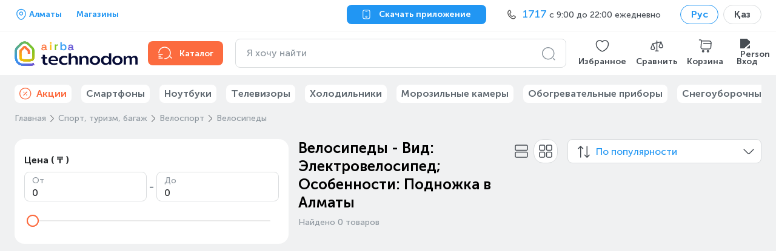

--- FILE ---
content_type: text/css; charset=UTF-8
request_url: https://www.technodom.kz/_next/static/css/c0c7ec4ad80d38ac.css
body_size: 2181
content:
@keyframes Breadcrumbs_fade-in__qBRMZ{0%{opacity:0}to{opacity:1}}@keyframes Breadcrumbs_spin__iCjpc{0%{transform:rotate(0deg)}to{transform:rotate(1turn)}}.Breadcrumbs_block__VPhi2{display:flex;flex-direction:row;flex-wrap:wrap;align-items:center;padding:0;margin:0}.Breadcrumbs_icon___5Nbi{width:16px;height:16px;margin:0 2px}.Breadcrumbs_icon___5Nbi path{stroke:#33383d}.Breadcrumbs_crumb__5cZAg{display:inline-flex;align-items:center;font-family:MuseoSansCyrl,serif;font-size:14px;font-style:normal;font-weight:400;line-height:20px}.Breadcrumbs_crumb__5cZAg:last-child .Breadcrumbs_icon___5Nbi{display:none}@media(max-width:767px){.Breadcrumbs_crumb__5cZAg{flex-shrink:0;font-size:12px;line-height:16px}}.Breadcrumbs_link__MoWUR,.Breadcrumbs_span__0kk0s{color:#8e979f}.Breadcrumbs_link__MoWUR{text-decoration:inherit;text-transform:none}.Breadcrumbs_link__MoWUR:hover{text-decoration:underline}@keyframes CatalogPage_fade-in__HMvMX{0%{opacity:0}to{opacity:1}}@keyframes CatalogPage_spin__gGKxo{0%{transform:rotate(0deg)}to{transform:rotate(1turn)}}.CatalogPage_firstLevelList__oG8fX,.CatalogPage_list__fhT0I{padding:0;margin:0;list-style:none}.CatalogPage_root__Pt3Pd{margin-bottom:56px}.CatalogPage_firstLevelList__oG8fX{display:grid;grid-template-columns:repeat(auto-fill,minmax(280px,1fr));grid-gap:12px;gap:12px;margin-bottom:56px}@media(max-width:767px){.CatalogPage_firstLevelList__oG8fX{position:-webkit-sticky;position:sticky;top:56px;display:flex;gap:0;padding:16px;margin-bottom:16px;overflow:auto;background:#fff}.CatalogPage_firstLevelList__oG8fX::-webkit-scrollbar{display:none}.CatalogPage_firstLevelList__oG8fX>:not(:last-child){margin-right:8px}.CatalogPage_firstLevelList__oG8fX>*{flex:0 0 auto}}.CatalogPage_firstLevel__Le4Q9{display:flex;align-items:center;width:100%;padding:8px 16px 8px 8px;text-align:start;cursor:pointer;background:#fff;border:1px solid #d9dcde;border-radius:8px}.CatalogPage_firstLevel__Le4Q9>:not(:last-child){margin-right:12px}@media(max-width:767px){.CatalogPage_firstLevel__Le4Q9>:not(:last-child){margin-right:8px}.CatalogPage_firstLevel__Le4Q9{padding:8px 16px 8px 4px}}.CatalogPage_firstLevelActive__CaRR2{border-color:#fc6b3f}.CatalogPage_firstLevelImage__ds9y_{display:flex;flex:0 0 auto;align-items:center;justify-content:center}.CatalogPage_categories__EwiSr{display:none;grid-template-columns:repeat(auto-fill,minmax(260px,1fr));grid-gap:40px}.CatalogPage_categories__EwiSr a{color:inherit}.CatalogPage_categories__EwiSr a:hover{color:#fc6b3f}@media(max-width:767px){.CatalogPage_categories__EwiSr{grid-gap:16px;padding:16px;background:#fff}}.CatalogPage_categoriesVisible__y3lHh{display:grid}.CatalogPage_categoryHeader___Fc_b{grid-column:1/-1}.CatalogPage_list__fhT0I{max-height:177px;overflow:hidden}.CatalogPage_list__fhT0I>:not(:last-child){margin-bottom:8px}@media(max-width:767px){.CatalogPage_list__fhT0I{padding-left:16px}}.CatalogPage_listFull__FPTUg{max-height:none}.CatalogPage_subCategoryTitle__fU8kY{min-height:48px;margin-bottom:8px}@media(max-width:767px){.CatalogPage_subCategoryTitle__fU8kY{min-height:auto;margin-bottom:16px}}.CatalogPage_link__rtVT6{display:block;padding-bottom:8px;border-bottom:1px solid #d9dcde}.CatalogPage_link__rtVT6 .Typography{overflow:hidden;text-overflow:ellipsis;white-space:nowrap}.CatalogPage_link__rtVT6:hover .Typography{color:#fc6b3f}.CatalogPage_collapseButton__RTqD3{display:flex;align-items:center;padding:0;margin-top:8px;text-align:start;cursor:pointer;background-color:transparent;border:none}.CatalogPage_collapseButton__RTqD3 .Typography{color:#2196f3}.CatalogPage_collapseButton__RTqD3>:not(:last-child){margin-right:8px}@media(max-width:767px){.CatalogPage_collapseButton__RTqD3{margin-left:16px}}.CatalogPage_arrowIcon__F_hPw{transition:transform .3s ease}.CatalogPage_arrowIcon__F_hPw path{fill:#2196f3}.CatalogPage_arrowIconRotated__jNTrJ{transform:rotate(180deg)}@keyframes AnchorLinks_fade-in__Ri9xD{0%{opacity:0}to{opacity:1}}@keyframes AnchorLinks_spin__y0fvD{0%{transform:rotate(0deg)}to{transform:rotate(1turn)}}.AnchorLinks_anchorLinks__CvOgv{padding:16px;background:#fff;border-radius:8px}.AnchorLinks_wrapper__fryJZ{display:grid;grid-gap:0 24px;gap:0 24px}@media(min-width:768px){.AnchorLinks_wrapper__fryJZ{grid-template-columns:1fr 1fr}}.AnchorLinks_title__g07c7{padding:8px 0;overflow:hidden;text-overflow:ellipsis;border-bottom:1px solid #f4f4f4;-webkit-line-clamp:2;-webkit-box-orient:vertical}.AnchorLinks_title__g07c7:hover{color:#2196f3}@media(min-width:768px){.AnchorLinks_link___2iJv:last-child .AnchorLinks_title__g07c7{border-bottom:none}}.AnchorLinks_link___2iJv:hover{color:#2196f3}.AnchorLinks_column__EHZTC{overflow:hidden}@keyframes Arrows_fade-in__wSCbm{0%{opacity:0}to{opacity:1}}@keyframes Arrows_spin__5VxX5{0%{transform:rotate(0deg)}to{transform:rotate(1turn)}}.Arrows_block__Qj_wP{position:absolute;top:50%;z-index:1;display:flex;align-items:center;justify-content:center;width:32px;height:32px;cursor:pointer;background:#fff;border:none;border-radius:50%;outline:none;opacity:0;transition:opacity .3s;transform:translateY(-50%)}.Arrows_prev__VdK_l{left:12px}.Arrows_next__SuKtj{right:12px}@keyframes CategoryPageBanner_fade-in__z0LFA{0%{opacity:0}to{opacity:1}}@keyframes CategoryPageBanner_spin__onacN{0%{transform:rotate(0deg)}to{transform:rotate(1turn)}}.CategoryPageBanner_image__xO1lj,.CategoryPageBanner_link__i9FLb,.CategoryPageBanner_slide__aswzr{height:100%}.CategoryPageBanner_block__yz5I9{overflow:hidden;background-color:#d9dcde;border-radius:8px}@media(min-width:1280px){.CategoryPageBanner_block__yz5I9{height:140px;margin-bottom:24px}}@media(min-width:768px)and (max-width:1279px){.CategoryPageBanner_block__yz5I9{height:9vw;max-height:90px}}.CategoryPageBanner_block__yz5I9 .carousel,.CategoryPageBanner_block__yz5I9 .carousel .slider,.CategoryPageBanner_block__yz5I9 .carousel .slider-wrapper{height:100%}.CategoryPageBanner_block__yz5I9 .carousel .slide{background-color:#f4f4f4}.CategoryPageBanner_block__yz5I9 .carousel .control-dots{left:50%;display:flex;width:auto;height:14px;padding:4px 8px;margin-bottom:4px;background-color:rgba(0,0,0,.5);border-radius:12px;transition:opacity .3s;transform:translate(-50%)}@media(min-width:1280px){.CategoryPageBanner_block__yz5I9 .carousel .control-dots{opacity:0}}@media(max-width:767px){.CategoryPageBanner_block__yz5I9 .carousel .control-dots{height:8px;padding:2px}}.CategoryPageBanner_block__yz5I9 .carousel .control-dots .dot{width:6px;height:6px;margin-right:4px;margin-left:4px;background-color:#d9dcde;opacity:1}@media(max-width:767px){.CategoryPageBanner_block__yz5I9 .carousel .control-dots .dot{width:4px;height:4px;margin-right:2px;margin-left:2px}}.CategoryPageBanner_block__yz5I9 .carousel .control-dots .selected{width:24px;background-color:#fff;border-radius:6px}@media(max-width:767px){.CategoryPageBanner_block__yz5I9 .carousel .control-dots .selected{width:12px}}@media(min-width:768px){.CategoryPageBanner_block__yz5I9:hover .CategoryPageBanner_arrow__pCgSB{opacity:1}}.CategoryPageBanner_block__yz5I9:hover .control-dots{opacity:1}.CategoryPageBanner_link__i9FLb{display:block}@keyframes CategoryPage_fade-in__h8yBh{0%{opacity:0}to{opacity:1}}@keyframes CategoryPage_spin__RSp6p{0%{transform:rotate(0deg)}to{transform:rotate(1turn)}}.CategoryPage_breadcrumbs__XRsg_{margin-bottom:8px}@media(min-width:1280px){.CategoryPage_breadcrumbs__XRsg_{margin-bottom:24px}}@media(max-width:767px){.CategoryPage_breadcrumbs__XRsg_{display:none}}.CategoryPage_content__6c_9i{align-items:baseline;margin-top:8px}@media(min-width:768px){.CategoryPage_content__6c_9i{display:grid;grid-template-columns:repeat(12,minmax(88px,1fr));grid-row-gap:16px;row-gap:16px;grid-column-gap:16px;column-gap:16px}}@media(max-width:1280px){.CategoryPage_content__6c_9i{grid-template-columns:repeat(8,minmax(72px,1fr))}}.CategoryPage_productsWrapper__mMkPc{width:100%}@media(max-width:767px){.CategoryPage_productsWrapper__mMkPc{grid-row:1/2;grid-column:1/13;padding-bottom:24px}}@media(max-width:767px)and (max-width:1280px){.CategoryPage_productsWrapper__mMkPc{grid-column:1/9}}@media(max-width:767px)and (max-width:768px){.CategoryPage_productsWrapper__mMkPc{grid-column:1/5}}@media(min-width:768px){.CategoryPage_productsWrapper__mMkPc{grid-row:1/2;grid-column:4/13}}@media(min-width:768px)and (max-width:1280px){.CategoryPage_productsWrapper__mMkPc{grid-column:4/9}}@media(min-width:768px)and (max-width:768px){.CategoryPage_productsWrapper__mMkPc{grid-column:4/5}}.CategoryPage_recommendationsWrapper__JgisY>*{margin-top:24px}@media(max-width:767px){.CategoryPage_recommendationsWrapper__JgisY{padding:0 12px}}.CategoryPage_recommendations__ML5O5 .recommendations-list{grid-template-columns:repeat(2,calc(50% - 2px));grid-gap:16px}@media(max-width:767px){.CategoryPage_recommendations__ML5O5 .recommendations-list{grid-template-columns:repeat(2,calc(50% - 4px));grid-gap:8px}}@media(min-width:768px)and (max-width:1279px){.CategoryPage_recommendations__ML5O5 .recommendations-list{grid-template-columns:repeat(2,calc(50% - 8px))}}@media(min-width:1280px){.CategoryPage_recommendations__ML5O5 .recommendations-list{grid-template-columns:repeat(auto-fill,minmax(208px,1fr))}.CategoryPage_recommendations__ML5O5 .recommendations-list__product-card-link{max-width:none}}@media(max-width:767px){.CategoryPage_bannersWrapper__X3mYk{padding:16px 8px;margin-bottom:8px;background-color:#fff}}@keyframes catalog_fade-in__4W_Bq{0%{opacity:0}to{opacity:1}}@keyframes catalog_spin__P9_au{0%{transform:rotate(0deg)}to{transform:rotate(1turn)}}@media(max-width:767px){.catalog_container__yqMAg{padding:0}}

--- FILE ---
content_type: text/css; charset=UTF-8
request_url: https://www.technodom.kz/_next/static/css/6b0369cffaf7f7af.css
body_size: 3253
content:
@keyframes FilterCheckbox_fade-in__eQuRY{0%{opacity:0}to{opacity:1}}@keyframes FilterCheckbox_spin__mf2Ng{0%{transform:rotate(0deg)}to{transform:rotate(1turn)}}.FilterCheckbox_row__GVG0s:not(:first-child){margin-top:8px}.FilterCheckbox_row__GVG0s .CheckboxNext__CustomInput{margin-top:0;margin-right:16px}.FilterCheckbox_row__GVG0s .CheckboxNext__CustomInput__Size_L-text{font-size:14px;color:#212427}.FilterCheckbox_row__GVG0s .CheckboxNext__Label{align-items:center}.FilterCheckbox_row__GVG0s .CheckboxNext__Input{display:none}.FilterCheckbox_disabled__M6ZEq{pointer-events:none}@keyframes FilterColorValue_fade-in__pcU_g{0%{opacity:0}to{opacity:1}}@keyframes FilterColorValue_spin__RCAmI{0%{transform:rotate(0deg)}to{transform:rotate(1turn)}}.FilterColorValue_root__UZ06q{display:inline-block;width:12px;height:12px;border:1px solid #d9dcde;border-radius:4px}@keyframes FilterOption_fade-in__4sb3j{0%{opacity:0}to{opacity:1}}@keyframes FilterOption_spin__k7tdJ{0%{transform:rotate(0deg)}to{transform:rotate(1turn)}}.FilterOption_link__x6RP_{display:inline-block;margin-top:8px;margin-right:8px}.FilterOption_link__x6RP_ .Chips__M{flex-wrap:wrap;min-width:auto;height:-moz-fit-content;height:fit-content;min-height:32px}.FilterOption_link__x6RP_ .Chips__Body{flex-wrap:wrap}.FilterOption_link__x6RP_ .Chips__M-text{font-weight:400;white-space:inherit}.FilterOption_disabled__zmKgm{pointer-events:none}.FilterOption_fullWidth__6On97{width:100%}.rc-slider{position:relative;width:100%;height:14px;padding:5px 0;border-radius:6px;touch-action:none}.rc-slider,.rc-slider *{box-sizing:border-box;-webkit-tap-highlight-color:rgba(0,0,0,0)}.rc-slider-rail{width:100%;background-color:#e9e9e9}.rc-slider-rail,.rc-slider-track{position:absolute;height:4px;border-radius:6px}.rc-slider-track{background-color:#abe2fb}.rc-slider-handle{position:absolute;width:14px;height:14px;margin-top:-5px;background-color:#fff;border:2px solid #96dbfa;border-radius:50%;cursor:pointer;cursor:-webkit-grab;cursor:grab;opacity:.8;touch-action:pan-x}.rc-slider-handle-dragging.rc-slider-handle-dragging.rc-slider-handle-dragging{border-color:#57c5f7;box-shadow:0 0 0 5px #96dbfa}.rc-slider-handle:focus{outline:none;box-shadow:none}.rc-slider-handle:focus-visible{border-color:#2db7f5;box-shadow:0 0 0 3px #96dbfa}.rc-slider-handle-click-focused:focus{border-color:#96dbfa;box-shadow:unset}.rc-slider-handle:hover{border-color:#57c5f7}.rc-slider-handle:active{border-color:#57c5f7;box-shadow:0 0 5px #57c5f7;cursor:-webkit-grabbing;cursor:grabbing}.rc-slider-mark{position:absolute;top:18px;left:0;width:100%;font-size:12px}.rc-slider-mark-text{position:absolute;display:inline-block;color:#999;text-align:center;vertical-align:middle;cursor:pointer}.rc-slider-mark-text-active{color:#666}.rc-slider-step{position:absolute;width:100%;height:4px;background:transparent;pointer-events:none}.rc-slider-dot{position:absolute;bottom:-2px;width:8px;height:8px;vertical-align:middle;background-color:#fff;border:2px solid #e9e9e9;border-radius:50%;cursor:pointer}.rc-slider-dot-active{border-color:#96dbfa}.rc-slider-dot-reverse{margin-right:-4px}.rc-slider-disabled{background-color:#e9e9e9}.rc-slider-disabled .rc-slider-track{background-color:#ccc}.rc-slider-disabled .rc-slider-dot,.rc-slider-disabled .rc-slider-handle{background-color:#fff;border-color:#ccc;box-shadow:none;cursor:not-allowed}.rc-slider-disabled .rc-slider-dot,.rc-slider-disabled .rc-slider-mark-text{cursor:not-allowed!important}.rc-slider-vertical{width:14px;height:100%;padding:0 5px}.rc-slider-vertical .rc-slider-rail{width:4px;height:100%}.rc-slider-vertical .rc-slider-track{bottom:0;left:5px;width:4px}.rc-slider-vertical .rc-slider-handle{margin-top:0;margin-left:-5px;touch-action:pan-y}.rc-slider-vertical .rc-slider-mark{top:0;left:18px;height:100%}.rc-slider-vertical .rc-slider-step{width:4px;height:100%}.rc-slider-vertical .rc-slider-dot{margin-left:-2px}.rc-slider-tooltip-zoom-down-appear,.rc-slider-tooltip-zoom-down-enter,.rc-slider-tooltip-zoom-down-leave{display:block!important;animation-duration:.3s;animation-fill-mode:both;animation-play-state:paused}.rc-slider-tooltip-zoom-down-appear.rc-slider-tooltip-zoom-down-appear-active,.rc-slider-tooltip-zoom-down-enter.rc-slider-tooltip-zoom-down-enter-active{animation-name:rcSliderTooltipZoomDownIn;animation-play-state:running}.rc-slider-tooltip-zoom-down-leave.rc-slider-tooltip-zoom-down-leave-active{animation-name:rcSliderTooltipZoomDownOut;animation-play-state:running}.rc-slider-tooltip-zoom-down-appear,.rc-slider-tooltip-zoom-down-enter{transform:scale(0);animation-timing-function:cubic-bezier(.23,1,.32,1)}.rc-slider-tooltip-zoom-down-leave{animation-timing-function:cubic-bezier(.755,.05,.855,.06)}@keyframes rcSliderTooltipZoomDownIn{0%{transform:scale(0);transform-origin:50% 100%;opacity:0}to{transform:scale(1);transform-origin:50% 100%}}@keyframes rcSliderTooltipZoomDownOut{0%{transform:scale(1);transform-origin:50% 100%}to{transform:scale(0);transform-origin:50% 100%;opacity:0}}.rc-slider-tooltip{position:absolute;top:-9999px;left:-9999px;visibility:visible}.rc-slider-tooltip,.rc-slider-tooltip *{box-sizing:border-box;-webkit-tap-highlight-color:rgba(0,0,0,0)}.rc-slider-tooltip-hidden{display:none}.rc-slider-tooltip-placement-top{padding:4px 0 8px}.rc-slider-tooltip-inner{min-width:24px;height:24px;padding:6px 2px;color:#fff;font-size:12px;line-height:1;text-align:center;text-decoration:none;background-color:#6c6c6c;border-radius:6px;box-shadow:0 0 4px #d9d9d9}.rc-slider-tooltip-arrow{position:absolute;width:0;height:0;border-color:transparent;border-style:solid}.rc-slider-tooltip-placement-top .rc-slider-tooltip-arrow{bottom:4px;left:50%;margin-left:-4px;border-width:4px 4px 0;border-top-color:#6c6c6c}@keyframes FilterRange_fade-in__cDPdd{0%{opacity:0}to{opacity:1}}@keyframes FilterRange_spin__CTotH{0%{transform:rotate(0deg)}to{transform:rotate(1turn)}}.FilterRange_root__bef_6{width:100%;max-width:100%}.FilterRange_root__bef_6 .rc-slider-track{height:2px;background-color:#fc6b3f}.FilterRange_root__bef_6 .rc-slider-rail{height:2px}.FilterRange_root__bef_6 .rc-slider-handle{width:20px;height:20px;margin-top:-9px;border:2px solid #fc6b3f;opacity:1}.FilterRange_fieldSet__CZY_K{display:flex;justify-content:space-between}.FilterRange_fieldWrapper__EyQv6{width:46%;margin-bottom:20px}.FilterRange_fieldWrapper__EyQv6 .FieldNext__Wrapper{height:auto;min-height:auto}.FilterRange_fieldWrapper__EyQv6 .FieldNext{width:100%}.FilterRange_fieldWrapper__EyQv6 .FieldNext__Label{margin:4px 0}.FilterRange_fieldWrapper__EyQv6:first-child:after{position:absolute;top:10px;left:49%;font-size:20px;font-weight:600;content:"-"}@media(max-width:767px){.FilterRange_fieldWrapper__EyQv6:first-child{margin-right:unset}}.FilterRange_slider__Yyej7{padding:0 2px;margin:0 8px 2px}.FilterRange_field__aU1XW{padding:24px 12px 4px!important}@keyframes FilterToggle_fade-in__KYk4s{0%{opacity:0}to{opacity:1}}@keyframes FilterToggle_spin__Q_LJE{0%{transform:rotate(0deg)}to{transform:rotate(1turn)}}.FilterToggle_toggle__RQTAH{display:flex;align-items:center;justify-content:space-between;margin:32px 0}@media(max-width:767px){.FilterToggle_toggle__RQTAH{margin:0 0 8px}}@keyframes PriceFilter_fade-in__GKkqi{0%{opacity:0}to{opacity:1}}@keyframes PriceFilter_spin__B_2AP{0%{transform:rotate(0deg)}to{transform:rotate(1turn)}}.PriceFilter_root__KdRlg{display:flex;flex-flow:column}.PriceFilter_inputsContainer__cjdNo{display:flex;align-items:center;justify-content:center;margin-bottom:20px}.PriceFilter_inputsContainer__cjdNo>:not(:last-child){margin-right:4px}.PriceFilter_inputsContainer__cjdNo .FieldNext{width:100%}.PriceFilter_inputsContainer__cjdNo .FieldNext__Wrapper{height:auto;min-height:auto}.PriceFilter_inputsContainer__cjdNo .FieldNext__Label{margin:4px 0}.PriceFilter_separator__CL6iT{color:#8e979f}.PriceFilter_slider__VcYw5{padding:6px 14px}.PriceFilter_slider__VcYw5 .rc-slider-track{height:2px;background-color:#fc6b3f}.PriceFilter_slider__VcYw5 .rc-slider-rail{height:2px}.PriceFilter_slider__VcYw5 .rc-slider-handle{width:20px;height:20px;margin-top:-9px;border:2px solid #fc6b3f;opacity:1}.PriceFilter_input__mx76g{padding:24px 12px 4px!important}.PriceFilter_breakpoints__B6Ux8{display:flex;flex-wrap:wrap;justify-content:space-between;margin-top:16px}.PriceFilter_breakpoints__B6Ux8 .Chips.--disabled{pointer-events:none}.PriceFilter_breakpoint__w_ucK{flex-wrap:wrap;min-width:auto;height:-moz-fit-content;height:fit-content;min-height:32px;margin-top:8px;margin-right:8px}.PriceFilter_breakpoint__w_ucK .Chips__M-text{font-weight:400;white-space:inherit}@keyframes FilterComponent_fade-in__Ur9kk{0%{opacity:0}to{opacity:1}}@keyframes FilterComponent_spin__OtVRj{0%{transform:rotate(0deg)}to{transform:rotate(1turn)}}.FilterComponent_priceFilter__a6Uks,.FilterComponent_rangeFilter__3R9wZ{margin-top:8px}.FilterComponent_rocket__7tXoU{margin-right:8px;border-radius:100%}.FilterComponent_container__QlU3i{display:flex;align-items:center}.FilterComponent_expressTitle__4Xs7p{position:relative;width:max-content}.FilterComponent_expressTitle__4Xs7p:before{position:absolute;top:-4px;right:-30px;display:flex;align-items:center;justify-content:center;width:28px;height:12px;font-size:8px;line-height:12px;color:#fff;content:"NEW";background-color:#fc6b3f;border-radius:16px}.FilterComponent_deliveryInfo__YsJwC{margin:0;font-size:10px;line-height:12px;color:#4caf50}.FilterComponent_express__oLakX .Switcher__Input:checked+.Switcher__Slider{background-color:#4caf50!important}@keyframes SeparateFilter_fade-in__GzBa2{0%{opacity:0}to{opacity:1}}@keyframes SeparateFilter_spin___SO8s{0%{transform:rotate(0deg)}to{transform:rotate(1turn)}}.SeparateFilter_row__1qq_I{display:flex;align-items:center;padding:16px}.SeparateFilter_row__1qq_I:not(:last-child){border-bottom:1px solid #f4f4f4}.SeparateFilter_row__1qq_I .CheckboxNext__CustomInput{margin-top:0;margin-right:0}.SeparateFilter_row__1qq_I .CheckboxNext__CustomInput__Size_L-text{margin-right:0;font-size:16px;color:#212427}.SeparateFilter_row__1qq_I .CheckboxNext__Label{flex-direction:row-reverse;align-items:center;justify-content:space-between}.SeparateFilter_row__1qq_I .CheckboxNext{flex:1 1}.SeparateFilter_row__1qq_I .CheckboxNext__Input{display:none}.SeparateFilter_row__1qq_I .CheckboxNext__DisabledText{color:#c0c5c9}.SeparateFilter_showResultsWrapper__BQL75{position:fixed;bottom:0;z-index:11;box-sizing:border-box;display:flex;align-items:center;justify-content:center;width:100%;padding:8px 16px;background-color:#fff}@media(min-width:768px){.SeparateFilter_showResultsWrapper__BQL75{display:none}}.SeparateFilter_showResults__B0jeo{width:100%}@media(min-width:768px){.SeparateFilter_showResults__B0jeo{display:none}}.SeparateFilter_color__Yv48y{display:inline-block;width:20px;height:20px;margin-right:16px;border:1px solid #d9dcde;border-radius:4px}.SeparateFilter_searchWrapper__n6ne1{padding:8px 16px;background-color:#fff}.SeparateFilter_searchWrapper__n6ne1 .FieldNext__Wrapper{height:auto;min-height:auto}@keyframes CategoryFilters_fade-in__QWiL7{0%{opacity:0}to{opacity:1}}@keyframes CategoryFilters_spin__hXBeg{0%{transform:rotate(0deg)}to{transform:rotate(1turn)}}.CategoryFilters_showResults__ycjtX{background:transparent;border:none}.CategoryFilters_showResults__ycjtX:focus{outline:none}.CategoryFilters_root___BeTK{position:relative;align-self:flex-start;min-height:480px;max-height:80vh}@media(min-width:768px){.CategoryFilters_root___BeTK{display:block;max-height:none;grid-row:1/2;grid-column:1/4}}@media(max-width:767px){.CategoryFilters_root___BeTK{width:100%;height:100dvh;max-height:unset;overflow-y:scroll;border-top-left-radius:8px;border-top-right-radius:8px}}.CategoryFilters_root___BeTK .TagFilterGroup__Content{position:relative}.CategoryFilters_root___BeTK .TagFilterGroup__Title{padding-right:0}.CategoryFilters_root___BeTK .Switcher{width:40px;height:24px}.CategoryFilters_root___BeTK .TagNext{margin:0 8px 8px 0}.CategoryFilters_root___BeTK .TagFilterGroup__ExpandButton{margin-top:8px}@media(min-width:768px){.CategoryFilters_wrapper__NAC0x{padding:24px 16px;background-color:#fff;border-radius:16px}}@media(max-width:767px){.CategoryFilters_wrapper__NAC0x{margin-top:54px}}.CategoryFilters_showResultsWrapper__jIJAV{position:fixed;bottom:0;z-index:11;box-sizing:border-box;display:flex;align-items:center;justify-content:center;width:100%;padding:8px 16px;background-color:#fff}@media(min-width:768px){.CategoryFilters_showResultsWrapper__jIJAV{display:none}}.CategoryFilters_showResults__ycjtX{display:flex;align-items:center;justify-content:center;width:100%;padding:10px 24px;background-color:#2196f3;border-radius:8px}@media(min-width:768px){.CategoryFilters_showResults__ycjtX{display:none}}.CategoryFilters_list__yXgcC{width:100%;max-width:100%;padding:0;margin-top:0;margin-bottom:0;list-style:none}@media(max-width:767px){.CategoryFilters_list__yXgcC{margin-top:0}}.CategoryFilters_item__3nGuG{margin-top:32px}@media(max-width:767px){.CategoryFilters_item__3nGuG{padding:16px;margin-top:0;margin-bottom:8px;overflow:hidden;background-color:#fff}}.CategoryFilters_item__3nGuG.CategoryFilters_disabled__0wkbf{pointer-events:none}.CategoryFilters_item__3nGuG:before{display:none}.CategoryFilters_item__3nGuG:last-child{margin-bottom:0}@media(max-width:767px){.CategoryFilters_item__3nGuG:last-child{margin-bottom:64px}}.CategoryFilters_item__3nGuG:first-child{margin-top:0}.CategoryFilters_separate__HYZf2{padding:0}.CategoryFilters_showAllFilters__1kbTb{width:100%;margin-top:32px}@media(max-width:767px){.CategoryFilters_showAllFilters__1kbTb{display:none}}.CategoryFilters_header__WHIbb{display:none}@media(max-width:767px){.CategoryFilters_header__WHIbb{position:fixed;top:0;left:0;z-index:10;box-sizing:border-box;display:flex;align-items:center;justify-content:space-between;width:100%;padding:20px 16px 8px;margin-top:0;background-color:#fff;border-bottom:1px solid #f4f4f4}}.CategoryFilters_headerClose__p_3sK{display:flex;align-items:center}.CategoryFilters_headerClose__p_3sK .ButtonNext{width:auto;height:auto}.CategoryFilters_close__NGygr{margin-right:16px}@media(min-width:768px){.CategoryFilters_close__NGygr{display:none}}.CategoryFilters_drop__jQdRw{text-decoration:none}@media(min-width:768px){.CategoryFilters_drop__jQdRw{display:none}}.CategoryFilters_tagFilterGroupTag__OQ9nP .TagFilterGroup__Content_Opened{margin-top:0}.CategoryFilters_tagFilterGroupTag__OQ9nP .TagFilterGroup__Search{margin-top:8px}.CategoryFilters_loading__9u_dX{pointer-events:none;filter:blur(1px)}.CategoryFilters_showResultsCount__EuPxj{margin-left:4px;color:#abd8fc}.CategoryFilters_showResultsText__IoF5i{color:#fff}.CategoryFilters_mobileActiveFilters__ecz_i{position:fixed;top:55px;right:0;left:0;z-index:10}@media(min-width:768px){.CategoryFilters_mobileActiveFilters__ecz_i{display:none}}@media(max-width:767px){.CategoryFilters_wrapperWithBiggerMargin__YZPYU{margin-top:120px}}

--- FILE ---
content_type: text/css; charset=UTF-8
request_url: https://www.technodom.kz/_next/static/css/aa35097ded979542.css
body_size: 334
content:
@keyframes SearchBar_fade-in__IdfiO{0%{opacity:0}to{opacity:1}}@keyframes SearchBar_spin__zCuYz{0%{transform:rotate(0deg)}to{transform:rotate(1turn)}}.SearchBar_block___7p3C{box-sizing:border-box;display:flex;flex-direction:column;align-items:center;width:100%;background:#fff}.SearchBar_overlay__4ZwKg{position:absolute;top:72px;right:0;left:0;width:100%;height:100vh;background-color:#000;opacity:.5}@media(max-width:767px){.SearchBar_overlay__4ZwKg{display:none}}

--- FILE ---
content_type: text/css; charset=UTF-8
request_url: https://www.technodom.kz/_next/static/css/f560b056cf839005.css
body_size: 6548
content:
@keyframes ProductCardShippingInfo_fade-in__2S7R7{0%{opacity:0}to{opacity:1}}@keyframes ProductCardShippingInfo_spin__Wp_Re{0%{transform:rotate(0deg)}to{transform:rotate(1turn)}}.ProductCardShippingInfo_block__DJsUf{display:flex;flex-direction:column;justify-content:space-between;height:40px;min-height:40px;margin-top:8px}@media(max-width:767px){.ProductCardShippingInfo_block__DJsUf{height:34px;min-height:34px}}.ProductCardShippingInfo_block__DJsUf.ProductCardShippingInfo_hasExpress__PwV7e{height:20px;min-height:20px}.ProductCardShippingInfo_block__DJsUf.ProductCardShippingInfo_fromOtherCity__BvHyB .ProductCardShippingInfo_days__WirYC,.ProductCardShippingInfo_block__DJsUf.ProductCardShippingInfo_preorder__zx5zR .ProductCardShippingInfo_days__WirYC{font-weight:600;color:#0e4269}.ProductCardShippingInfo_block__DJsUf.ProductCardShippingInfo_horizontal__652x1{min-height:max-content}.ProductCardShippingInfo_block__DJsUf.ProductCardShippingInfo_horizontal__652x1.ProductCardShippingInfo_onShowCase__F0CEk{height:max-content}.ProductCardShippingInfo_block__DJsUf.ProductCardShippingInfo_horizontal__652x1.ProductCardShippingInfo_fromOtherCity__BvHyB{justify-content:space-between}.ProductCardShippingInfo_block__DJsUf.ProductCardShippingInfo_horizontal__652x1.ProductCardShippingInfo_fromOtherCity__BvHyB .ProductCardShippingInfo_days__WirYC{font-weight:400;color:#8e979f}.ProductCardShippingInfo_block__DJsUf.ProductCardShippingInfo_horizontal__652x1.ProductCardShippingInfo_preorder__zx5zR{justify-content:center}@media(max-width:767px){.ProductCardShippingInfo_block__DJsUf.ProductCardShippingInfo_horizontal__652x1.ProductCardShippingInfo_preorder__zx5zR{height:max-content}}.ProductCardShippingInfo_showCaseStatus__Wqlgs{display:flex;width:-moz-fit-content;width:fit-content;padding:2px 4px;background:#f4f4f4;border-radius:4px}@media(max-width:767px){.ProductCardShippingInfo_showCaseStatus__Wqlgs{padding-top:0;padding-bottom:0}}.ProductCardShippingInfo_showCaseLabel__VtPpL{font-size:12px;font-weight:600;line-height:16px;color:#f7666f}@media(max-width:767px){.ProductCardShippingInfo_showCaseLabel__VtPpL{font-size:10px}}.ProductCardShippingInfo_delivery__bQTyt,.ProductCardShippingInfo_express__lQZwV,.ProductCardShippingInfo_pickup__KibFG{display:flex}.ProductCardShippingInfo_delivery__bQTyt .Typography,.ProductCardShippingInfo_express__lQZwV .Typography,.ProductCardShippingInfo_pickup__KibFG .Typography{font-size:12px;line-height:18px;color:#8e979f}@media(max-width:767px){.ProductCardShippingInfo_delivery__bQTyt .Typography,.ProductCardShippingInfo_express__lQZwV .Typography,.ProductCardShippingInfo_pickup__KibFG .Typography{font-size:10px}}.ProductCardShippingInfo_delivery__bQTyt.ProductCardShippingInfo_days__WirYC,.ProductCardShippingInfo_express__lQZwV.ProductCardShippingInfo_days__WirYC,.ProductCardShippingInfo_pickup__KibFG.ProductCardShippingInfo_days__WirYC{margin:0;font-size:12px;line-height:18px;color:#8e979f}@media(max-width:767px){.ProductCardShippingInfo_delivery__bQTyt.ProductCardShippingInfo_days__WirYC,.ProductCardShippingInfo_express__lQZwV.ProductCardShippingInfo_days__WirYC,.ProductCardShippingInfo_pickup__KibFG.ProductCardShippingInfo_days__WirYC{font-size:10px;line-height:16px}}.ProductCardShippingInfo_delivery__bQTyt.ProductCardShippingInfo_days__WirYC span,.ProductCardShippingInfo_express__lQZwV.ProductCardShippingInfo_days__WirYC span,.ProductCardShippingInfo_pickup__KibFG.ProductCardShippingInfo_days__WirYC span{margin-left:4px;color:#0e4269}.ProductCardShippingInfo_date__bMWGG,.ProductCardShippingInfo_from__EcqpL{margin-left:4px}.ProductCardShippingInfo_date__bMWGG.Typography,.ProductCardShippingInfo_from__EcqpL.Typography{color:#0e4269}.ProductCardShippingInfo_express__lQZwV.ProductCardShippingInfo_days__WirYC{font-weight:600;color:#4caf50}.ProductCardShippingInfo_fastDelivery__oImFs{color:#e7a600}.ProductCardShippingInfo_wrapper__U6Kqb{display:flex;align-items:center}@keyframes ProductCardKaspiTerms_fade-in__B3fhs{0%{opacity:0}to{opacity:1}}@keyframes ProductCardKaspiTerms_spin__P_fo4{0%{transform:rotate(0deg)}to{transform:rotate(1turn)}}.ProductCardKaspiTerms_container__rq2hD{display:flex}.ProductCardKaspiTerms_leftBlock__8DXqL{display:flex;align-items:center}.ProductCardKaspiTerms_rightBlock__1Wzca{text-align:left}.ProductCardKaspiTerms_rightContent__2mrs5{display:flex;align-items:center;padding:2px 4px;background-color:#f4f4f4;border-radius:2px}.ProductCardKaspiTerms_rightContent__2mrs5:not(:last-child){margin-bottom:4px}.ProductCardKaspiTerms_kaspiIcon__i_7wH{align-items:center;justify-content:center;margin-right:8px}.ProductCardKaspiTerms_loanItem__Hrsc_{color:#df0613}.ProductCardKaspiTerms_loanItem__Hrsc_:not(:last-child){margin-right:4px}@keyframes ProductCardVPayment_fade-in__sQK6m{0%{opacity:0}to{opacity:1}}@keyframes ProductCardVPayment_spin__L_Z_a{0%{transform:rotate(0deg)}to{transform:rotate(1turn)}}.ProductCardVPayment_block__8sKtA{display:flex;flex-direction:column;justify-content:flex-end}@keyframes ProductCardH_fade-in__ZlbN_{0%{opacity:0}to{opacity:1}}@keyframes ProductCardH_spin__czRwi{0%{transform:rotate(0deg)}to{transform:rotate(1turn)}}.ProductCardH_container__rCpaW{display:flex}.ProductCardH_mainInfo__Z3DQ2{display:block;width:65%;margin-right:16px}@media(max-width:767px){.ProductCardH_mainInfo__Z3DQ2{width:100%;margin-right:0}}.ProductCardH_titleAndRemoveButton__BRaqY{display:flex;align-items:flex-start;margin-bottom:8px}@media(min-width:768px){.ProductCardH_titleAndRemoveButton__BRaqY{margin-bottom:12px}}.ProductCardH_title__H_Toe{display:-webkit-box;overflow:hidden;color:#464c53;text-overflow:ellipsis;-webkit-box-orient:vertical;-webkit-line-clamp:2}@media(min-width:768px){.ProductCardH_title__H_Toe{font-weight:600;line-height:24px;color:#212427}}.ProductCardH_title__H_Toe.ProductCardH_loading__5ljE8.ProductCardH_outOfStock__s9a9Q{-webkit-line-clamp:1}.ProductCardH_productInfo__pwnx8{display:flex;width:100%}@media(max-width:767px){.ProductCardH_productInfo__pwnx8{flex-direction:column}}.ProductCardH_additionalInfo__4UdxY{display:flex;flex-direction:column;align-self:flex-start;justify-content:flex-end;width:35%}@media(max-width:767px){.ProductCardH_additionalInfo__4UdxY{width:100%;margin-top:8px}}.ProductCardH_buttons__jKomL{display:flex;align-items:center;margin-bottom:8px}@media(max-width:767px){.ProductCardH_buttons__jKomL{order:-1;margin-bottom:0}}@media(min-width:768px){.ProductCardH_buttons__jKomL{margin-top:8px}}.ProductCardH_card__BPsm_{animation:ProductCardH_fade__CqMF3 .4s ease 0s 1 normal;position:relative;z-index:1;box-sizing:border-box;display:flex;flex-flow:column nowrap;width:100%;min-height:108px;max-height:404px;padding:16px;background:var(--white);border-radius:8px;transition:box-shadow .3s ease}@keyframes ProductCardH_fade__CqMF3{0%{opacity:0}to{opacity:1}}.ProductCardH_card__BPsm_.ProductCardH_compare__r7gXJ{width:302px;height:100%;padding:8px}.ProductCardH_card__BPsm_.ProductCardH_compare__r7gXJ .ProductCardH_titleAndRemoveButton__BRaqY{justify-content:space-between;width:100%}.ProductCardH_card__BPsm_.ProductCardH_compare__r7gXJ .ProductCardH_productInfo__pwnx8{flex-direction:column}.ProductCardH_card__BPsm_.ProductCardH_compare__r7gXJ .ProductCardH_additionalInfo__4UdxY,.ProductCardH_card__BPsm_.ProductCardH_compare__r7gXJ .ProductCardH_mainInfo__Z3DQ2{width:100%;margin-top:0}.ProductCardH_card__BPsm_.ProductCardH_compare__r7gXJ .ProductCardH_mainInfo__Z3DQ2{display:flex;flex-direction:column;flex-grow:1;justify-content:space-between;margin-right:0}.ProductCardH_card__BPsm_.ProductCardH_compare__r7gXJ .ProductCardH_buttons__jKomL{margin-top:0}.ProductCardH_card__BPsm_.ProductCardH_compare__r7gXJ .ProductCardH_container__rCpaW{height:100%}.ProductCardH_card__BPsm_.ProductCardH_compare__r7gXJ .ProductCardH_title__H_Toe{font-size:12px;line-height:16px}.ProductCardH_card__BPsm_.ProductCardH_cardChecked__sR7v1{box-shadow:0 6px 8px rgba(236,93,22,.3),0 2px 24px rgba(255,104,29,.3)}.ProductCardH_card__BPsm_.ProductCardH_nano__r74IF{min-height:88px}.ProductCardH_card__BPsm_.ProductCardH_nano__r74IF .ProductCardH_productInfo__pwnx8{flex-direction:row}.ProductCardH_card__BPsm_.ProductCardH_nano__r74IF .ProductCardH_mainInfo__Z3DQ2{width:100%;margin-right:0}.ProductCardH_card__BPsm_.ProductCardH_nano__r74IF .ProductCardH_additionalInfo__4UdxY{width:unset;margin-left:8px}.ProductCardH_card__BPsm_.ProductCardH_nano__r74IF .ProductCardH_title__H_Toe{-webkit-line-clamp:2}.ProductCardH_card__BPsm_.ProductCardH_nano__r74IF .ProductCardH_imagesBonusRating__Z2CvX{margin-right:8px}@media(max-width:767px){.ProductCardH_card__BPsm_.ProductCardH_gift__gqX0e{max-width:none}}.ProductCardH_card__BPsm_.ProductCardH_gift__gqX0e .ProductCardH_title__H_Toe{-webkit-line-clamp:3}.ProductCardH_card__BPsm_.ProductCardH_withCheckbox__cc2IV{cursor:pointer}.ProductCardH_card__BPsm_.ProductCardH_withCheckbox__cc2IV .ProductCardH_title__H_Toe{margin-right:16px}.ProductCardH_card__BPsm_.ProductCardH_withCheckbox__cc2IV:not(.ProductCardH_nano__r74IF) .ProductCardH_title__H_Toe{-webkit-line-clamp:3}@media(max-width:767px){.ProductCardH_card__BPsm_.ProductCardH_withCheckbox__cc2IV .ProductCardH_titleAndRemoveButton__BRaqY{justify-content:space-between}}.ProductCardH_card__BPsm_.ProductCardH_productKit__bpgWP{max-width:none;min-height:0;margin-bottom:8px;box-shadow:0 1px 8px rgba(0,0,0,.1)}.ProductCardH_card__BPsm_.ProductCardH_disabled__3EmNp{cursor:not-allowed;background:var(--gray-10)}.ProductCardH_card__BPsm_.ProductCardH_disabled__3EmNp:after{position:absolute;top:0;left:0;z-index:2;width:100%;height:100%;content:"";background:var(--gray-10);opacity:.7}@media(max-width:767px){.ProductCardH_topStickers__uyiWb{margin-bottom:16px}}@media(min-width:768px){.ProductCardH_topStickers__uyiWb{position:absolute;left:16px;z-index:1;margin-bottom:12px}}.ProductCardH_imagesBonusRating__Z2CvX{display:flex;flex-direction:column;align-items:center;width:160px;margin-right:16px}@media(min-width:768px){.ProductCardH_imagesBonusRating__Z2CvX{justify-content:space-between;margin-top:28px}}@media(max-width:767px){.ProductCardH_imagesBonusRating__Z2CvX{width:94px}.ProductCardH_ratingAndReview__sbyVr{margin-top:16px}}.ProductCardH_removeButton__xDIWz{display:flex;align-items:flex-start;padding:0 8px;cursor:pointer;background-color:transparent;border:none}.ProductCardH_removeButton__xDIWz svg path{fill:#8e979f}.ProductCardH_removeButton__xDIWz:hover svg path{fill:#33383d}.ProductCardH_checkbox__5_6l5{position:relative;box-sizing:border-box;min-width:18px;height:18px;border:2px solid var(--gray-55);border-radius:4px;transition:all .15s ease-in-out}.ProductCardH_checkbox__5_6l5.ProductCardH_checked__24mMj{background:var(--ui-green);border:none}.ProductCardH_checkbox__5_6l5.ProductCardH_checked__24mMj:after,.ProductCardH_checkbox__5_6l5.ProductCardH_checked__24mMj:before{position:absolute;content:"";border-radius:2px}.ProductCardH_checkbox__5_6l5.ProductCardH_checked__24mMj:after{top:6px;left:7px;width:2px;height:6px;background:var(--white);transform:rotate(-45deg);transform-origin:bottom right}.ProductCardH_checkbox__5_6l5.ProductCardH_checked__24mMj:before{top:2px;left:6.4px;width:2px;height:10px;background:var(--white);transform:rotate(45deg);transform-origin:bottom left}.ProductCardH_favoriteButton__MJWs_{margin-right:8px;margin-left:16px}@keyframes GiftCard_fade-in__i13a6{0%{opacity:0}to{opacity:1}}@keyframes GiftCard_spin__T8s09{0%{transform:rotate(0deg)}to{transform:rotate(1turn)}}.GiftCard_title__Jijy2{display:-webkit-box;overflow:hidden;font-weight:unset;color:#464c53;text-overflow:ellipsis;-webkit-box-orient:vertical;-webkit-line-clamp:3}@media(max-width:767px){.GiftCard_title__Jijy2{line-height:16px}}@keyframes ProductCardVisualInfo_fade-in__n_MmP{0%{opacity:0}to{opacity:1}}@keyframes ProductCardVisualInfo_spin__W7DQW{0%{transform:rotate(0deg)}to{transform:rotate(1turn)}}.ProductCardVisualInfo_block__0Y3by{position:relative;box-sizing:border-box;display:flex;align-items:center;justify-content:center;width:100%}.ProductCardVisualInfo_block__0Y3by.ProductCardVisualInfo_withStickersPlace__bcSGm{padding-top:40px}.ProductCardVisualInfo_imageOrCarousel__QBy6P{padding-top:24px;margin-bottom:8px}.ProductCardVisualInfo_topItems__YP0iq{position:absolute;top:0;left:0;z-index:2;display:flex;width:100%}.ProductCardVisualInfo_favoriteButton__mt7mS{margin-left:auto}.ProductCardVisualInfo_nano___4KKg{top:0}.ProductCardVisualInfo_rightSticker__maSjx{font-size:10px;line-height:18px}.ProductCardVisualInfo_rightSticker__maSjx:not(:last-child){margin-right:4px}@media(max-width:767px){.ProductCardVisualInfo_rightSticker__maSjx{height:16px;font-size:9px;line-height:16px}}.ProductCardVisualInfo_rightStickersContainer__Xthxy{position:absolute;right:0;bottom:32px;z-index:2;display:flex;flex-flow:row wrap;align-items:center}.ProductCardVisualInfo_withStickersPlace__bcSGm .ProductCardVisualInfo_imageOrCarousel__QBy6P{margin-bottom:36px}.ProductCardVisualInfo_withStickersPlace__bcSGm .ProductCardVisualInfo_rightStickersContainer__Xthxy{bottom:8px}@keyframes ProductCardV_fade-in__xbfYC{0%{opacity:0}to{opacity:1}}@keyframes ProductCardV_spin__w5H1Z{0%{transform:rotate(0deg)}to{transform:rotate(1turn)}}.ProductCardV_title__U38HX{display:-webkit-box;overflow:hidden;font-weight:unset;color:#464c53;text-overflow:ellipsis;-webkit-box-orient:vertical;-webkit-line-clamp:3}@media(max-width:767px){.ProductCardV_title__U38HX{line-height:16px}}.ProductCardV_titleAndPayment__0qsK0{display:flex;flex-direction:column;flex-grow:1;justify-content:flex-end;height:100%;margin-bottom:8px}.ProductCardV_titleWrapper__x5c25{flex:1 1 100%}.ProductCardV_checkbox__ANk_A{position:absolute;top:8px;right:8px;z-index:2;box-sizing:border-box;display:flex;align-items:center;justify-content:center;width:18px;height:18px;border:2px solid #606971;border-radius:4px;transition:all .15s ease-in-out}.ProductCardV_checkbox__ANk_A.ProductCardV_checked__FVwj_{background:#4caf50;border:none}.ProductCardV_checkbox__ANk_A.ProductCardV_checked__FVwj_:after,.ProductCardV_checkbox__ANk_A.ProductCardV_checked__FVwj_:before{position:absolute;content:"";border-radius:2px}.ProductCardV_checkbox__ANk_A.ProductCardV_checked__FVwj_:after{top:6px;left:7px;width:2px;height:6px;background:#fff;transform:rotate(-45deg);transform-origin:bottom right}.ProductCardV_checkbox__ANk_A.ProductCardV_checked__FVwj_:before{top:2px;left:6px;width:2px;height:10px;background:#fff;transform:rotate(45deg);transform-origin:bottom left}.ProductCardV_card__xHsl_{animation:ProductCardV_fade__G9dfC .4s ease 0s 1 normal;position:relative;box-sizing:border-box;display:flex;flex-flow:column nowrap;width:100%;max-width:216px;height:100%;min-height:186px;max-height:488px;padding:8px;background:#fff;border-radius:8px;transition:box-shadow .3s ease}@keyframes ProductCardV_fade__G9dfC{0%{opacity:0}to{opacity:1}}.ProductCardV_card__xHsl_.ProductCardV_loading___io2a{min-height:336px;background:#d9dcde}.ProductCardV_card__xHsl_.ProductCardV_loading___io2a:hover{box-shadow:none}.ProductCardV_card__xHsl_.ProductCardV_loading___io2a .ProductCardV_title__U38HX{color:#8e979f;text-align:center}.ProductCardV_card__xHsl_.ProductCardV_loading___io2a .ProductCardV_titleWrapper__x5c25{display:block}.ProductCardV_card__xHsl_.ProductCardV_loading___io2a .ProductCardV_titleAndPayment__0qsK0{height:unset}.ProductCardV_card__xHsl_.ProductCardV_loading___io2a.ProductCardV_nano__QJ97r{display:block;min-height:180px}.ProductCardV_card__xHsl_.ProductCardV_cardChecked__MhnQL{box-shadow:0 6px 8px rgba(236,93,22,.3),0 2px 24px rgba(255,104,29,.3)}.ProductCardV_card__xHsl_.ProductCardV_withCheckbox___g9OX{cursor:pointer}.ProductCardV_card__xHsl_.ProductCardV_disabled__vNVO8{cursor:not-allowed;background:#d9dcde}.ProductCardV_card__xHsl_.ProductCardV_disabled__vNVO8:after{position:absolute;top:0;left:0;z-index:2;width:100%;height:100%;content:"";background:#d9dcde;opacity:.7}.ProductCardV_card__xHsl_.ProductCardV_productKit__QK2bY{max-width:180px;height:336px;box-shadow:0 1px 8px rgba(0,0,0,.1)}.ProductCardV_card__xHsl_.ProductCardV_productKit__QK2bY .ProductCardV_title__U38HX{font-size:14px;line-height:20px}.ProductCardV_card__xHsl_.ProductCardV_kitItem__2J3Db{flex-shrink:0;cursor:pointer;box-shadow:none}.ProductCardV_card__xHsl_.ProductCardV_kitItem__2J3Db:hover{box-shadow:none}@media(min-width:768px)and (max-width:1279px){.ProductCardV_card__xHsl_.ProductCardV_kitItem__2J3Db{width:168px}}@media(min-width:1280px){.ProductCardV_card__xHsl_.ProductCardV_kitItem__2J3Db{flex-shrink:0;max-width:160px;height:200px}}.ProductCardV_card__xHsl_.ProductCardV_kitItem__2J3Db .ProductCardV_checkbox__ANk_A{top:8px!important;right:8px!important;width:22px;height:22px;border-radius:50%}.ProductCardV_card__xHsl_.ProductCardV_kitItem__2J3Db .ProductCardV_checkbox__ANk_A:after{top:7.8px;left:9px}.ProductCardV_card__xHsl_.ProductCardV_kitItem__2J3Db .ProductCardV_checkbox__ANk_A:before{top:4px;left:9.4px}.ProductCardV_card__xHsl_.ProductCardV_none__ixf9Y{display:none}.ProductCardV_card__xHsl_.ProductCardV_productOfDay__gNGw8{padding:0}.ProductCardV_card__xHsl_.ProductCardV_nano__QJ97r{max-width:100px;padding:8px}.ProductCardV_card__xHsl_.ProductCardV_nano__QJ97r .ProductCardV_title__U38HX{-webkit-line-clamp:3;font-size:12px;line-height:16px}.ProductCardV_card__xHsl_.ProductCardV_nano__QJ97r .ProductCardV_checkbox__ANk_A{top:12px;right:12px}.ProductCardV_card__xHsl_.ProductCardV_gift__CYXs_{max-width:none}.ProductCardV_card__xHsl_.ProductCardV_gift__CYXs_:hover{box-shadow:0 2px 4px rgba(0,0,0,.15),0 8px 12px rgba(0,0,0,.15)}.ProductCardV_card__xHsl_.ProductCardV_gift__CYXs_ .ProductCardV_title__U38HX{-webkit-line-clamp:3}.ProductCardV_card__xHsl_.ProductCardV_gift__CYXs_.ProductCardV_cardChecked__MhnQL{box-shadow:0 2px 4px rgba(236,93,22,.3),0 8px 12px rgba(255,104,29,.3)}.ProductCardV_buttons__im9xz{display:flex;width:100%;padding:0}.ProductCardV_notAvailable__pIu4f,.ProductCardV_prices__we9Xu{margin-top:8px}@media(min-width:1280px){.ProductCardV_productOfDay__gNGw8 .ProductCardV_title__U38HX{min-height:60px}}@keyframes ProductList_fade-in__w6700{0%{opacity:0}to{opacity:1}}@keyframes ProductList_spin__G5U32{0%{transform:rotate(0deg)}to{transform:rotate(1turn)}}.ProductList_block__nJTj5{display:grid;grid-template-columns:repeat(auto-fill,minmax(208px,1fr));grid-row-gap:16px;row-gap:16px;grid-column-gap:16px;column-gap:16px;width:100%;padding-left:0;margin:0;list-style:none}@media(max-width:767px){.ProductList_block__nJTj5{box-sizing:border-box;grid-template-columns:repeat(auto-fill,minmax(150px,1fr));row-gap:8px;column-gap:8px;padding:0 12px}}.ProductList_item__6LvUK{padding-left:0;margin:0}.ProductList_item__6LvUK:before{display:none}.ProductList_item__6LvUK:last-child{margin-bottom:0}.ProductList_placeholderCard__KgMkx{display:none;width:100%;min-height:183px;padding:0;border:1px solid transparent}.ProductList_placeholderCard__KgMkx:before{display:none}.ProductList_horizontal__C2cWS,.ProductList_placeholderCard__KgMkx.ProductList_visible__R3bbG{display:block}@media(max-width:767px){.ProductList_horizontal__C2cWS{padding:0}}.ProductList_horizontalItem__ZLZK3{margin-bottom:16px}@media(max-width:767px){.ProductList_horizontalItem__ZLZK3{margin-bottom:0;border-bottom:1px solid #f0f1f2}}@keyframes CategoryPageListTitle_fade-in__h0RX4{0%{opacity:0}to{opacity:1}}@keyframes CategoryPageListTitle_spin__mY3Ex{0%{transform:rotate(0deg)}to{transform:rotate(1turn)}}.CategoryPageListTitle_block__tdf6g{display:block;margin:0 0 8px;font-size:16px;font-weight:600;line-height:22px;word-break:break-word}@media(min-width:768px){.CategoryPageListTitle_block__tdf6g{font-size:24px;line-height:30px}}.CategoryPageListTitle_searchQuery__WJfTe{margin-left:8px;color:#fc6b3f}@keyframes ActiveFilterList_fade-in__peBG6{0%{opacity:0}to{opacity:1}}@keyframes ActiveFilterList_spin__AO2Dk{0%{transform:rotate(0deg)}to{transform:rotate(1turn)}}.ActiveFilterList_block___5KXz{display:flex;flex-wrap:wrap;align-items:center}@media(max-width:767px){.ActiveFilterList_block___5KXz{flex-wrap:nowrap;padding:12px 16px;margin-bottom:8px;overflow-x:scroll;background-color:#fff}.ActiveFilterList_block___5KXz::-webkit-scrollbar{display:none}}.ActiveFilterList_chips__sL1TD{padding-right:6px;margin-right:8px;margin-bottom:8px}@media(max-width:767px){.ActiveFilterList_chips__sL1TD{margin-bottom:0}}.ActiveFilterList_chips__sL1TD .Typography__Body_Bold{font-size:14px;font-weight:400}.ActiveFilterList_close__eI5Lg{margin-left:8px}.ActiveFilterList_close__eI5Lg>path{fill:#2196f3}.ActiveFilterList_filterTitle__Z2I5I{overflow:hidden;color:#2196f3;text-overflow:ellipsis;white-space:nowrap}@media only screen and (max-width:1279px){.ActiveFilterList_filterTitle__Z2I5I{max-width:36vw}}.ActiveFilterList_resetFilters__zcFbW{margin-bottom:8px;color:#464c53;text-decoration:none}@media(max-width:767px){.ActiveFilterList_resetFilters__zcFbW{min-width:max-content;margin-right:8px;margin-bottom:0;color:#2196f3}}@keyframes ProductGifts_fade-in__1Riuu{0%{opacity:0}to{opacity:1}}@keyframes ProductGifts_spin__H8bfv{0%{transform:rotate(0deg)}to{transform:rotate(1turn)}}.ProductGifts_closeIcon__s09GT{cursor:pointer}.ProductGifts_block__kC3Ud{padding-bottom:8px;background:#fdf8e2;border-radius:8px}@media(min-width:768px){.ProductGifts_block__kC3Ud.ProductGifts_category__H30cQ .ProductGifts_list__vrrma{grid-template-columns:repeat(5,minmax(0,160px))}}.ProductGifts_block__kC3Ud:not(.ProductGifts_category__H30cQ){margin-bottom:24px}@media(min-width:768px){.ProductGifts_block__kC3Ud:not(.ProductGifts_category__H30cQ) .ProductGifts_closeIcon__s09GT{display:none}}@media(max-width:767px){.ProductGifts_wrapper__62f60{padding-bottom:0}}.ProductGifts_closeIconWrapper__mvgNW{display:flex;flex-direction:row;justify-content:space-between;padding:16px;background-color:#fdf8e2;border-radius:8px}.ProductGifts_titleWrapper__NPa6p{display:flex}.ProductGifts_icon__C12Pc{align-self:center;margin-right:12px;transform:translateY(-10%)}.ProductGifts_title__MunQf{color:#df0613}@media(min-width:1280px){.ProductGifts_title__MunQf{font-size:20px;font-weight:600;line-height:28px}}@media(max-width:767px){.ProductGifts_title__MunQf{font-size:14px}}.ProductGifts_descriptionBlock__OBLL8{display:flex;align-items:center;padding-left:16px}.ProductGifts_descriptionTitle__R__VH{padding:0 8px 0 0;margin-bottom:16px}@media(min-width:1280px){.ProductGifts_descriptionTitle__R__VH{font-size:16px;font-weight:400;line-height:24px}}.ProductGifts_descriptionButton__lSh9x{margin-bottom:16px;cursor:pointer;background:inherit;border:none}.ProductGifts_descriptionButtonText__HscTi{padding:0;color:#2196f3}@media(min-width:1280px){.ProductGifts_descriptionButtonText__HscTi{font-size:16px;font-weight:400;line-height:24px}}.ProductGifts_list__vrrma{display:grid;flex-direction:column;flex-wrap:wrap;grid-template-columns:100%;grid-gap:8px;padding:0 16px;margin:0;list-style:none}@media(max-width:767px){.ProductGifts_list__vrrma{max-height:calc(100vh - 140px);padding:0 16px 8px;overflow:auto}}@media(min-width:768px){.ProductGifts_list__vrrma{flex-direction:row;grid-template-columns:repeat(5,minmax(0,100%))}}.ProductGifts_listItem__B3P7A{margin:0 8px 8px 0}@media(max-width:767px){.ProductGifts_listItem__B3P7A{margin-right:0}}@media(min-width:1280px){.ProductGifts_listItem__B3P7A:nth-of-type(5){margin-right:0}}.ProductGifts_toggleWrapper__O8dLC{padding:0 16px}@media(max-width:767px){.ProductGifts_toggle__bbDhQ{width:100%}}.ProductGifts_buttonWrapper__otZv7{position:-webkit-sticky;position:sticky;z-index:100;box-sizing:border-box;width:100%;padding:16px;background:#fdf8e2}@media(max-width:767px){.ProductGifts_buttonWrapper__otZv7{border-radius:0 0 16px 16px}}@media(min-width:768px){.ProductGifts_buttonWrapper__otZv7{position:static}.ProductGifts_buttonWrapper__otZv7.ProductGifts_cart__KtpGH{width:240px}}.ProductGifts_addToCart__wy_NW{width:100%}@keyframes ProductItem_fade-in__4fr7b{0%{opacity:0}to{opacity:1}}@keyframes ProductItem_spin__sMuhi{0%{transform:rotate(0deg)}to{transform:rotate(1turn)}}.ProductItem_itemLink__cud7j{outline:none}.ProductItem_giftModal__nj8gj{padding:0}.ProductItem_gifts__cJT1g{margin-bottom:0}.ProductItem_product__hZy7p{max-width:none;height:100%;max-height:100%}.ProductItem_product__hZy7p:hover{box-shadow:0 8px 32px 0 rgba(0,0,0,.08),0 -4px 12px 0 rgba(0,0,0,.05)}@media(max-width:767px){.ProductItem_horizontalProduct__PYYut{border-radius:0}}@keyframes ChangeCardViewBtnDesktop_fade-in__WQvE2{0%{opacity:0}to{opacity:1}}@keyframes ChangeCardViewBtnDesktop_spin__3APFs{0%{transform:rotate(0deg)}to{transform:rotate(1turn)}}.ChangeCardViewBtnDesktop_iconButton__HqCX_{width:40px}.ChangeCardViewBtnDesktop_active__Xb425{background-color:#fff;border:1px solid #d9dcde;border-radius:16px}@keyframes Select_fade-in__yabCL{0%{opacity:0}to{opacity:1}}@keyframes Select_spin__WHQCI{0%{transform:rotate(0deg)}to{transform:rotate(1turn)}}.Select_block__XZVuD{position:relative}.Select_block__XZVuD.--error .Select_block__message__Qxwfq{color:#df0613}.Select_block__XZVuD.--error .Select_SelectNext__control__FX0Cr{border-color:#df0613!important}.Select_block__XZVuD .SelectNext__menu-notice--no-options,.Select_block__XZVuD .SelectNext__placeholder{font-family:MuseoSansCyrl,serif;font-size:16px;line-height:24px;color:#606971!important}.Select_block__XZVuD .SelectNext__value-container{height:40px;padding:0 12px!important;cursor:pointer}@media(max-width:767px){.Select_block__XZVuD .SelectNext__value-container{padding-right:0!important}.Select_block__XZVuD .Profile__indicator,.Select_block__XZVuD .Profile__indicator-separator{display:none}}.Select_block__XZVuD .SelectNext__indicator-separator{display:none}.Select_block__XZVuD .SelectNext__dropdown-indicator{cursor:pointer;transition:transform .15s ease!important}.Select_block__XZVuD .SelectNext__dropdown-indicator path{stroke:#464c53}.Select_block__XZVuD .SelectNext--is-disabled~label,.Select_block__XZVuD .SelectNext__loading-indicator{color:#606971!important}.Select_block__XZVuD .SelectNext__control{min-height:40px!important;max-height:40px!important;border-color:#d9dcde!important}.Select_block__XZVuD .Profile__control{min-height:48px!important;max-height:48px!important;border-color:#f4f4f4!important;border-radius:0}.Select_block__XZVuD .Profile__control--is-focused,.Select_block__XZVuD .SelectNext__control--is-focused{border-color:#d9dcde!important;box-shadow:none!important}.Select_block__XZVuD .SelectNext__control--menu-is-open{border-color:#fc6b3f!important}.Select_block__XZVuD .SelectNext__control--menu-is-open .SelectNext__dropdown-indicator{transform:rotate(180deg)}.Select_block__XZVuD .SelectNext__control--is-disabled{background-color:#d9dcde!important;border-color:#d9dcde!important}.Select_block__XZVuD .SelectNext__control--is-disabled .SelectNext__single-value{color:#8e979f!important}.Select_block__XZVuD .SelectNext__control--is-disabled .SelectNext__dropdown-indicator path{stroke:#8e979f!important}.Select_block__XZVuD .SelectNext__menu{z-index:1000;padding:10px 0;margin-top:4px!important;border:1px solid #d9dcde!important;border-radius:8px;box-shadow:none!important;box-shadow:0 8px 32px rgba(0,0,0,.08)!important}.Select_block__XZVuD .SelectNext__menu-list{padding:0!important}.Select_block__XZVuD .SelectNext__option{padding:8px!important;font-family:MuseoSansCyrl,serif;font-size:16px!important;line-height:24px;color:#212427!important;cursor:pointer!important}.Select_block__XZVuD .SelectNext__option--is-focused{background-color:#f4f4f4!important}.Select_block__XZVuD .SelectNext__option--is-selected{background-color:#fff1ed!important}.Select_block__XZVuD .SelectNext__input>input,.Select_block__XZVuD .SelectNext__single-value{font-family:MuseoSansCyrl,serif;font-size:16px!important;line-height:24px;color:#212427!important}.Select_block__XZVuD .SelectNext__single-value{position:relative!important;top:6px!important;min-width:calc(100% - 36px);max-width:none!important;transform:none!important}@media(max-width:767px){.Select_block__XZVuD .SelectNext__single-value{margin:0!important}}.Select_block__XZVuD .Profile__single-value{position:relative!important;left:36px;min-width:calc(100% - 36px);max-width:none!important;font-size:14px;color:#212427;transform:none!important}@media(max-width:767px){.Select_block__XZVuD .Profile__single-value{margin:0!important}}.Select_message__Y0yEb{margin-top:4px;color:#606971}.Select_label__kSYmj{position:absolute;top:10px;left:15px;font-family:MuseoSansCyrl,serif;font-size:16px;line-height:22px;color:#606971!important;transition:all .12s ease}@media(max-width:767px){.Select_label__kSYmj{left:13px}}.Select_onTop__QwnCj{top:3px;font-size:10px!important;font-weight:600;line-height:12px!important;color:#fc6b3f!important;transform:none}.Select_closed__1lBP6{color:#8e979f!important}.Select_profile__GLZy3{display:none}.Select_icon__Vl1Cz{position:absolute;top:12px;left:14px;z-index:1}.Select_mobileWrapper__gEQHX{box-sizing:border-box;display:flex;align-items:center;height:48px;padding:12px 16px;background:#fff;border:1px solid #f4f4f4}.Select_mobileIcon__oS_ZJ{margin-right:8px}.Select_modal___1w9J{padding:0}.Select_modal___1w9J .ModalNext__CloseBtn{top:18px}.Select_modal___1w9J .ModalNext__CloseBtn svg{filter:invert(61%) sepia(27%) saturate(114%) hue-rotate(167deg) brightness(93%) contrast(90%)}.Select_header__R0Lbq{padding:21px 0 9px 16px;border-bottom:1px solid #f4f4f4}.Select_header__R0Lbq:before{position:absolute;top:8px;left:calc(50% - 30px);width:60px;height:4px;content:"";background:#d9dcde;border-radius:5px}.Select_button__TiwOm{display:flex;align-items:center;justify-content:center;padding:16px 0;border-bottom:1px solid #f4f4f4}@keyframes CategoryTags_fade-in__6K_jj{0%{opacity:0}to{opacity:1}}@keyframes CategoryTags_spin__wA6uz{0%{transform:rotate(0deg)}to{transform:rotate(1turn)}}.CategoryTags_block__OOqVy{display:flex;align-items:center;margin-bottom:16px;overflow-x:scroll}.CategoryTags_block__OOqVy::-webkit-scrollbar{display:none}@media(max-width:767px){.CategoryTags_block__OOqVy{padding:8px 16px;margin-bottom:0;background-color:#fff}}.CategoryTags_tagLink__l6ctC{padding:8px;margin-right:8px}.CategoryTags_tagLink__l6ctC .Typography__Body_Bold{font-size:14px;font-weight:400}.CategoryTags_categoryTagsTitle__FHE6A{margin-right:8px;color:#464c53}@media(min-width:768px){.CategoryTags_categoryTagsTitle__FHE6A{display:none}}@keyframes SortList_fade-in__E7vX2{0%{opacity:0}to{opacity:1}}@keyframes SortList_spin__Mk7Ct{0%{transform:rotate(0deg)}to{transform:rotate(1turn)}}.SortList_sortSelect__mLe3V{min-width:320px}.SortList_sortSelect__mLe3V .SelectNext__control{border-radius:8px;transition:none}.SortList_sortSelect__mLe3V .SelectNext__control .SelectNext__single-value{top:0!important;transform-origin:center!important}.SortList_sortSelect__mLe3V .SelectNext__menu{padding:4px 0;border-radius:8px}.SortList_sortSelect__mLe3V .SelectNext__menu .SelectNext__option.SelectNext__option--is-selected{background-color:#fff!important}.SortList_sortSelect__mLe3V .SelectNext__option{width:auto;padding:12px 16px!important}.SortList_sortSelect__mLe3V .SelectNext__option:not(:last-child){border-bottom:1px solid #f4f4f4}.SortList_sortSelect__mLe3V .SelectNext__menu-list{max-height:-moz-fit-content;max-height:fit-content}@keyframes SortListMobile_fade-in__oZO_V{0%{opacity:0}to{opacity:1}}@keyframes SortListMobile_spin__zsesl{0%{transform:rotate(0deg)}to{transform:rotate(1turn)}}.SortListMobile_sortListTitle__uzM1b{margin-bottom:8px}.SortListMobile_sortOption__hWGhr{padding:16px 0}.SortListMobile_sortOption__hWGhr:not(:last-child){border-bottom:1px solid #f4f4f4}.SortListMobile_block__MBJSL .ReactModal__Content{min-height:420px}@keyframes CategoryPageList_fade-in__oBDZz{0%{opacity:0}to{opacity:1}}@keyframes CategoryPageList_spin__Slx6q{0%{transform:rotate(0deg)}to{transform:rotate(1turn)}}.CategoryPageList_filtersButton__w7mUy{background:transparent;border:none}.CategoryPageList_filtersButton__w7mUy:focus{outline:none}.CategoryPageList_block__PhCqa{width:100%}@media(max-width:767px){.CategoryPageList_block__PhCqa{grid-row:1/2;grid-column:1/13;padding-bottom:24px}}@media(max-width:767px)and (max-width:1280px){.CategoryPageList_block__PhCqa{grid-column:1/9}}@media(max-width:767px)and (max-width:768px){.CategoryPageList_block__PhCqa{grid-column:1/5}}@media(min-width:768px){.CategoryPageList_block__PhCqa{grid-row:1/2;grid-column:4/13}}@media(min-width:768px)and (max-width:1280px){.CategoryPageList_block__PhCqa{grid-column:4/9}}@media(min-width:768px)and (max-width:768px){.CategoryPageList_block__PhCqa{grid-column:4/5}}.CategoryPageList_header__6VuEG{display:flex;flex-flow:column}@media(min-width:768px){.CategoryPageList_header__6VuEG{margin-bottom:16px}}@media(min-width:1280px){.CategoryPageList_header__6VuEG{flex-flow:row;align-items:flex-start}}.CategoryPageList_titleWrapper__xcLmA{flex:1 1 100%}@media(max-width:767px){.CategoryPageList_titleWrapper__xcLmA{padding:16px;margin-bottom:8px;background-color:#fff}}.CategoryPageList_subtitle__s70kV{margin:0;font-size:14px;font-weight:400;line-height:20px;color:#8e979f;animation:CategoryPageList_fadeIn__rTN7U .6s}.CategoryPageList_controlsWrapper__KEBtv{display:flex;margin-left:auto}.CategoryPageList_controlsWrapper__KEBtv>:last-child{margin-left:16px}.CategoryPageList_sorterOpener__kcDzH{display:flex;align-items:center;padding:12px 16px 12px 0;font-size:14px;font-weight:400;line-height:20px;color:#2196f3;background:transparent;border:transparent}.CategoryPageList_sorterOpener__kcDzH svg{margin-right:8px}.CategoryPageList_paginator__VpGMw{display:flex;justify-content:center;margin-top:48px}.CategoryPageList_errorWrapper__cWH7U{display:flex;flex-direction:column;align-items:center;justify-content:center;width:100%;margin-top:16px}.CategoryPageList_errorText__COKie{margin-bottom:8px!important}.CategoryPageList_sortValue__yNWQC{display:flex;color:#2196f3}.CategoryPageList_sortValue__yNWQC svg{margin-right:8px}.CategoryPageList_buyBlock__4bxwt{margin-left:16px}@media(max-width:767px){.CategoryPageList_buyBlock__4bxwt{margin-left:0}}.CategoryPageList_controlsWrapperMobile__zGYuW{display:grid;grid-template-columns:40px 1fr auto;grid-column-gap:8px;column-gap:8px;padding:16px 12px;background-color:#fff}@media(min-width:768px){.CategoryPageList_controlsWrapperMobile__zGYuW{display:none}}.CategoryPageList_iconButton__rRvLQ{position:relative}.CategoryPageList_iconButton__rRvLQ:after{position:absolute;right:0;width:1px;height:24px;content:"";background:#d9dcde}.CategoryPageList_filtersButton__w7mUy{display:flex;align-items:center;min-width:0;padding:0}.CategoryPageList_filtersTitle__yeYA9{max-width:100%;margin-left:8px;overflow:hidden;color:#464c53;text-overflow:ellipsis;white-space:nowrap}.CategoryPageList_sortOption__HTZA8{display:flex;align-items:center}.CategoryPageList_sortOption__HTZA8 svg{margin-right:8px}.CategoryPageList_sortOption__HTZA8 .MenuRadioItem__RadioMarker.--L:after{background-color:transparent}.CategoryPageList_sortOption__HTZA8 .MenuRadioItem__RadioMarker.--checked:after{background-color:#2196f3}.CategoryPageList_radio__jEODc{margin-right:8px;background-color:transparent}.CategoryPageList_sortOptionText__NdgnC{font-size:16px;line-height:22px}@media(max-width:767px){.CategoryPageList_sortOptionText__NdgnC{font-size:14px;line-height:20px}}.CategoryPageList_productList__zMI0I{margin-top:8px}.CategoryPageList_withIndicator__ODSYr{position:relative}.CategoryPageList_withIndicator__ODSYr:before{position:absolute;top:0;right:0;width:8px;height:8px;content:"";background-color:#2196f3;border-radius:50%}.CategoryPageList_filterIcon__pbFBY{width:24px;height:24px}

--- FILE ---
content_type: application/javascript; charset=UTF-8
request_url: https://www.technodom.kz/_next/static/chunks/7613.a8e4f65f3a8fcde8.js
body_size: 1445
content:
(self.webpackChunk_N_E=self.webpackChunk_N_E||[]).push([[7613],{7613:function(e,o,t){"use strict";t.r(o),t.d(o,{GuestPromocodes:function(){return b}});var s=t(50029),n=t(87794),a=t.n(n),r=t(78036),i=t(51702),l=t(67294),c=t(18794),u=t(89411),d=t(92040),m=t(31683),_=t(95369),P=t(6100),p=t(55214),f=t(7683),g=t(30723),x=t.n(g),S=t(85893),Status_Status=function(e){var o=e.title,t=e.subtitle,s=e.ref;return(0,S.jsxs)(S.Fragment,{children:[(0,S.jsx)(f.Z,{className:x().title,text:o,type:"HeadingH1"}),(0,S.jsx)(f.Z,{className:x().subtitle,text:t,type:"HeadingH5"}),(0,S.jsx)("div",{ref:s,className:x().animation})]})},h=t(10862),M=t.n(h),PromocodesStatusModal_PromocodesStatusModal=function(e){var o=e.isChecking,t=e.isGenerating,s=(0,i.$G)().t,n=(0,p.h)(),a=(0,l.useRef)(null),r=(0,l.useRef)(null);return(0,l.useEffect)(function(){null!=a&&a.current&&n&&n.loadAnimation({container:a.current,renderer:"svg",loop:!0,autoplay:!0,path:"/assets/animations/deadline.json"}),null!=r&&r.current&&n&&n.loadAnimation({container:r.current,renderer:"svg",loop:!0,autoplay:!0,path:"/assets/animations/wow.json"})},[n,a,r]),(0,S.jsxs)(P.u,{isOpen:!0,onClose:function(){},overlayClassName:M().modal,children:[o&&(0,S.jsx)(Status_Status,{ref:a,subtitle:s("common:personalPromocodes.guest.checkingStatusSubtitle"),title:s("common:personalPromocodes.guest.checkingStatusTitle")}),t&&(0,S.jsx)(Status_Status,{ref:r,subtitle:s("common:personalPromocodes.guest.generatingStatusSubtitle"),title:s("common:personalPromocodes.guest.generatingStatusTitle")})]})},b=(0,r.Pi)(function(){var e,o=(0,i.$G)().t,t=(0,c.oR)().user.personalPromocodes,n=t.startGuestPromocodesFlow,r=t.closeGuestPromocodesModal,P=t.isGuestPromocodesModalOpen,p=t.isCheckingGuestPromocode,f=t.isGeneratingGuestPromocode,g=(0,u.l)(),x=(0,l.useContext)(m.n).onOpenSignInModal,h=(e=(0,s.Z)(a().mark(function _callee(){return a().wrap(function(e){for(;;)switch(e.prev=e.next){case 0:return e.next=2,n(x);case 2:return e.next=4,g.dispatch({event:d.c.CLICK_INAPP_WITH_PROMO,data:{},resetData:{}});case 4:case"end":return e.stop()}},_callee)})),function(){return e.apply(this,arguments)});return(0,l.useEffect)(function(){P&&g.dispatch({event:d.c.VIEW_INAPP_WITH_PROMO,data:{},resetData:{}})},[P]),(0,S.jsxs)(S.Fragment,{children:[(0,S.jsx)(_.S,{buttonProps:{text:o("common:personalPromocodes.guest.authButton"),onClick:h},isOpen:P,onClose:r,subtitle:o("common:personalPromocodes.guest.subtitle"),title:o("common:personalPromocodes.guest.title")}),(p||f)&&(0,S.jsx)(PromocodesStatusModal_PromocodesStatusModal,{isChecking:p,isGenerating:f})]})})},95369:function(e,o,t){"use strict";t.d(o,{S:function(){return PersonalPromocodesModal_PersonalPromocodesModal}});var s=t(25675),n=t.n(s),a=t(29625),r=t(6100),i=t(7683),l=t(88164),c=t.n(l),u=t(85893),PersonalPromocodesModal_PersonalPromocodesModal=function(e){var o=e.isOpen,t=e.onClose,s=e.title,l=e.subtitle,d=e.buttonProps,m=d.onClick,_=d.text;return(0,u.jsxs)(r.u,{isOpen:o,isShowCloseBtn:!0,onClose:t,overlayClassName:c().modal,children:[(0,u.jsx)(i.Z,{className:c().title,text:s,type:"HeadingH3"}),(0,u.jsxs)("div",{className:c().container,children:[(0,u.jsx)(n(),{alt:l,className:c().image,draggable:!1,height:180,quality:100,src:"/images/global/promocodes.png",width:352}),(0,u.jsx)(i.Z,{text:l})]}),(0,u.jsx)(a.z,{className:c().button,onClick:m,size:"L",text:_})]})}},88164:function(e){e.exports={modal:"PersonalPromocodesModal_modal__t4kH0",title:"PersonalPromocodesModal_title__O93jB",container:"PersonalPromocodesModal_container__Gi8hn",image:"PersonalPromocodesModal_image__LmV_m",button:"PersonalPromocodesModal_button__SdC9s","fade-in":"PersonalPromocodesModal_fade-in__NYR6E",spin:"PersonalPromocodesModal_spin__nRJQH"}},10862:function(e){e.exports={modal:"PromocodesStatusModal_modal__tLUvr","fade-in":"PromocodesStatusModal_fade-in__tWjSU",spin:"PromocodesStatusModal_spin__mHXaz"}},30723:function(e){e.exports={animation:"Status_animation__JtEOG",title:"Status_title__AxhEZ",subtitle:"Status_subtitle__CwwA4","fade-in":"Status_fade-in__DziZQ",spin:"Status_spin__sM_3w"}}}]);

--- FILE ---
content_type: application/javascript; charset=UTF-8
request_url: https://www.technodom.kz/_next/static/chunks/webpack-6096c12fdb36cd14.js
body_size: 5462
content:
!function(){"use strict";var e,c,a,f,t,r,b,d,_,n,i,u,o={},s={};function __webpack_require__(e){var c=s[e];if(void 0!==c)return c.exports;var a=s[e]={id:e,loaded:!1,exports:{}},f=!0;try{o[e].call(a.exports,a,a.exports,__webpack_require__),f=!1}finally{f&&delete s[e]}return a.loaded=!0,a.exports}__webpack_require__.m=o,e=[],__webpack_require__.O=function(c,a,f,t){if(a){t=t||0;for(var r=e.length;r>0&&e[r-1][2]>t;r--)e[r]=e[r-1];e[r]=[a,f,t];return}for(var b=1/0,r=0;r<e.length;r++){for(var a=e[r][0],f=e[r][1],t=e[r][2],d=!0,_=0;_<a.length;_++)b>=t&&Object.keys(__webpack_require__.O).every(function(e){return __webpack_require__.O[e](a[_])})?a.splice(_--,1):(d=!1,t<b&&(b=t));if(d){e.splice(r--,1);var n=f()}}return n},__webpack_require__.n=function(e){var c=e&&e.__esModule?function(){return e.default}:function(){return e};return __webpack_require__.d(c,{a:c}),c},a=Object.getPrototypeOf?function(e){return Object.getPrototypeOf(e)}:function(e){return e.__proto__},__webpack_require__.t=function(e,f){if(1&f&&(e=this(e)),8&f||"object"==typeof e&&e&&(4&f&&e.__esModule||16&f&&"function"==typeof e.then))return e;var t=Object.create(null);__webpack_require__.r(t);var r={};c=c||[null,a({}),a([]),a(a)];for(var b=2&f&&e;"object"==typeof b&&!~c.indexOf(b);b=a(b))Object.getOwnPropertyNames(b).forEach(function(c){r[c]=function(){return e[c]}});return r.default=function(){return e},__webpack_require__.d(t,r),t},__webpack_require__.d=function(e,c){for(var a in c)__webpack_require__.o(c,a)&&!__webpack_require__.o(e,a)&&Object.defineProperty(e,a,{enumerable:!0,get:c[a]})},__webpack_require__.f={},__webpack_require__.e=function(e){return Promise.all(Object.keys(__webpack_require__.f).reduce(function(c,a){return __webpack_require__.f[a](e,c),c},[]))},__webpack_require__.u=function(e){return 6310===e?"static/chunks/6310-40f153f2b674df8a.js":3926===e?"static/chunks/3926-ec84035f48ef2f4c.js":7134===e?"static/chunks/7134-a0275fb00e93a40d.js":6417===e?"static/chunks/6417-9b42e3eef09a2bee.js":4115===e?"static/chunks/4115-812c531542ac88cc.js":8818===e?"static/chunks/8818-feedc41e9e72475e.js":1729===e?"static/chunks/1729-a19e251b8bf86cbb.js":890===e?"static/chunks/890-9397b62d1dd0c682.js":7439===e?"static/chunks/7439-e524295096d47f49.js":4089===e?"static/chunks/4089-2164f6cb5201a1bc.js":4130===e?"static/chunks/4130-9879b970f866bc1b.js":92===e?"static/chunks/92-af092842c61580e8.js":3362===e?"static/chunks/3362-8160fc955d003979.js":1336===e?"static/chunks/1336-46747141dbf5269c.js":6259===e?"static/chunks/6259-70b111c57c6a2960.js":615===e?"static/chunks/615-db1865ab31723823.js":1757===e?"static/chunks/1757-42efe53c054aaacd.js":9692===e?"static/chunks/9692-84fdc7d1e5855797.js":8112===e?"static/chunks/8112-c23996662d565d6b.js":9538===e?"static/chunks/9538-8fd0d9b39963bd35.js":7244===e?"static/chunks/7244-ba4926e3851fa48c.js":706===e?"static/chunks/706-fd728bf50028b47f.js":1136===e?"static/chunks/1136-06e1da80f3142edf.js":"static/chunks/"+(296===e?"ea88be26":e)+"."+({270:"13ed10644d311bcc",296:"67c04062d2d2e721",328:"59419ae8ecd134e5",331:"fb2919c989785cd0",342:"2bab55252e780f39",446:"485abbd5522adefc",513:"a732bc16f0a377e6",602:"da410786602e9d88",765:"8482c6b0433fd1ad",917:"bbfb23194e08bb94",962:"8950890756d88580",1065:"c512560fd4cb3d66",1147:"60d2a5a54a61d11c",1271:"cfc669a5e5fbbf31",1327:"570ad53a06200858",1438:"508b078bba007a8d",1833:"722069ee15830db8",1842:"d360a2ceba523916",1864:"3018121aca579888",1901:"c01b477650c3b23d",1953:"c89ee24555e78d5d",2311:"d06f7560bc1b4a1d",2763:"11295dc76fcfe649",3002:"350efa14b1b4f694",3051:"e3506b6aa9eb23c0",3084:"9cc9090c2f617c6b",3137:"17bf67885fb522d6",3426:"ba3f1859e5407e71",3892:"61e26295b2d5d7e4",3908:"b49f0cdbd4e56eed",4145:"200bde0702f9aa56",4239:"e97f1725358522b8",4357:"f7900ec1aba1cd84",4402:"2f06160847815b6a",4643:"2efba0aa67fab775",4846:"e74d680158755d69",4870:"29a82c3a09c7f73b",4884:"072aaf26d010a434",5035:"61c26508f7a27da2",5055:"4b2f0663b34a831f",5073:"8e150bafd00b70e8",5217:"e128c26ac2db0fb6",5523:"7fe6c0efc3090fac",5528:"07f963bd9134180e",5560:"e66241306d6d69fa",5630:"a17d8a1ebcad09be",5827:"b65bb0ac11aa265b",6020:"4e09bb0a45d9b0ff",6140:"d41fd6e2160db6e2",6189:"6d4261b0c4880568",6208:"654011755eb3b9b9",6375:"fc61130bafd7f220",6509:"87fb23a17774f37a",6585:"7a8c7d58add6498c",6742:"a77474619271e2fb",7185:"81a06fc2fe9d227f",7261:"9886f809e0c8e1d5",7278:"c7c02589cc5b8fc5",7400:"1ea23573e0f7fe48",7443:"5bed22a384fc729e",7584:"f5aefc6592f75b9b",7597:"dbd1a8882e0f06ae",7613:"a8e4f65f3a8fcde8",7736:"985e2c34e30fcac2",7742:"e5d40d83aa374d65",7867:"cf6bb6210000cecf",8025:"ef406e452247211f",8097:"0019ca64190d396a",8111:"4609471eea206343",8128:"d5451367dbf924f9",8138:"ac1039bf4c64b476",8259:"fb1c7542b43ec56c",8314:"a68e73d0c303a340",8651:"386780dea5311278",8857:"25458ee837ed208f",8897:"215ac3547ed0818d",8908:"d9f2f005e74a7beb",9062:"ebd734853e8caacc",9215:"552e4af85e9ff2b8",9408:"6a74adbdd27c17a8",9650:"cf54f2c8010ca76f",9743:"13e4644cf35aa8e6"})[e]+".js"},__webpack_require__.miniCssF=function(e){return"static/css/"+({270:"1983940eea746428",328:"079e657f0ee770e7",331:"51fac8fba7b21b18",342:"cb010ed2ae3249b2",446:"e308ec62c2f7f9a7",513:"406e3c4a1fac951d",602:"be5112b9dc130028",765:"989b5c4ca1760121",917:"6b0369cffaf7f7af",962:"f8306207e4da31be",1006:"c25ee26642436e9c",1065:"6c661484c17ab6f3",1136:"f07478d0d728b80c",1147:"ec5c2bb09d4ac97d",1150:"3f430282da54cb6b",1271:"406e3c4a1fac951d",1327:"9055e56b9819d014",1438:"0eaad88870f3dde3",1447:"e083853683a91b54",1552:"c0c7ec4ad80d38ac",1685:"f560b056cf839005",1793:"641ad7e8c0436571",1833:"0b007abccbcdb73d",1834:"1ea062bde9053d63",1841:"eafc3eed63b1e632",1842:"53321c3aad7d1f3e",1864:"6c17829fda4bdf42",1901:"a4780c5cf32588d8",1953:"51fac8fba7b21b18",2197:"9d039dca8943f330",2222:"5d936c6bd5c6f20f",2299:"277c9d5e742d56f9",2311:"fbb792b349f7095d",2763:"a1c20e784f2f80dd",2858:"ee89fec19a0dcbf1",2888:"b988833fbb83b275",2982:"cce0cc5fb852d3de",3002:"9a98156b8ef89a5f",3084:"3c31e1d45b634b33",3137:"8b077d4997cc3e4b",3150:"4a8327f41629ccdb",3211:"2d5f73cfc316753e",3426:"9ff93041253dcd6c",3620:"aaced5b1e3a46e18",3711:"51c43a8fc47b2f98",3802:"6c129b71cd9f5bf6",3848:"ca4a16ddbbe49c8e",3892:"500a3b0cd7e4caa5",3908:"de50ac31f60af64f",4051:"fc513b3044ef3c8b",4089:"edb135d89231fd31",4145:"04b296f87c625ae4",4239:"08684e63a405219e",4323:"c0c7ec4ad80d38ac",4357:"6bd64db0c5e0c7dd",4402:"f6e5157fe2d6ef8c",4643:"76ce0dc99b75a1de",4846:"37fc092324a31a5c",4848:"b63917c54e09bfaf",4870:"4e5d389eefd80dec",4884:"9f13e3846a8a7e40",5035:"f42486646e45de13",5055:"1f15eacb59619a4e",5073:"aa35097ded979542",5151:"f6895bea26b9167a",5405:"f110d32db3af29eb",5427:"076a8e9ee255ae3b",5528:"754d8518bec68b47",5560:"eb84b62e08357de5",5630:"06eab541e3597ba3",5827:"c4fcbfd09dd4b357",5934:"663b4a2005d9fb81",6020:"3405335f5ab475fd",6114:"81a623ebf119b542",6180:"b116240533d3f1dd",6189:"ba6aa77b05be718a",6208:"6115ae9cd8f7b1e0",6259:"d3376bc69e073b57",6375:"6c17829fda4bdf42",6509:"11f6534fd70c674e",6585:"f75fdd4386427c61",6742:"6ddc185907a96a70",7261:"5e60b416c7f45c5e",7278:"cefa0dc97a150cdf",7400:"a93b2d2759349c21",7443:"9a98156b8ef89a5f",7584:"71e7182bd14d509c",7597:"6c17829fda4bdf42",7613:"0e704e53f61b5154",7736:"cfd2c921aa8aadf0",7742:"02d884bd409ab2f9",7867:"383e476babd93129",8025:"b48c839debf707ce",8053:"4614d4f6d29571fd",8097:"29cd41d752dc0f20",8111:"43add15c28767acf",8128:"d2bec6d307e63e50",8138:"637a8b5a7b250c6a",8259:"926293757fc5f4f8",8314:"1ff30a8a68046456",8651:"6f505c2bd14193d6",8897:"463772270f27a258",8908:"70c0e7e12825f0f4",9215:"56975381d48ba654",9408:"ebe6faed47da0d3d",9539:"0bfd3359192e6a54",9603:"e3dbcd47ead1a501",9650:"3c6ebf357f1ee455",9743:"96a84094939d3021",9783:"c3ed9d132bc16baa"})[e]+".css"},__webpack_require__.g=function(){if("object"==typeof globalThis)return globalThis;try{return this||Function("return this")()}catch(e){if("object"==typeof window)return window}}(),__webpack_require__.o=function(e,c){return Object.prototype.hasOwnProperty.call(e,c)},f={},t="_N_E:",__webpack_require__.l=function(e,c,a,r){if(f[e]){f[e].push(c);return}if(void 0!==a)for(var b,d,_=document.getElementsByTagName("script"),n=0;n<_.length;n++){var i=_[n];if(i.getAttribute("src")==e||i.getAttribute("data-webpack")==t+a){b=i;break}}b||(d=!0,(b=document.createElement("script")).charset="utf-8",b.timeout=120,__webpack_require__.nc&&b.setAttribute("nonce",__webpack_require__.nc),b.setAttribute("data-webpack",t+a),b.src=__webpack_require__.tu(e)),f[e]=[c];var onScriptComplete=function(c,a){b.onerror=b.onload=null,clearTimeout(u);var t=f[e];if(delete f[e],b.parentNode&&b.parentNode.removeChild(b),t&&t.forEach(function(e){return e(a)}),c)return c(a)},u=setTimeout(onScriptComplete.bind(null,void 0,{type:"timeout",target:b}),12e4);b.onerror=onScriptComplete.bind(null,b.onerror),b.onload=onScriptComplete.bind(null,b.onload),d&&document.head.appendChild(b)},__webpack_require__.r=function(e){"undefined"!=typeof Symbol&&Symbol.toStringTag&&Object.defineProperty(e,Symbol.toStringTag,{value:"Module"}),Object.defineProperty(e,"__esModule",{value:!0})},__webpack_require__.nmd=function(e){return e.paths=[],e.children||(e.children=[]),e},__webpack_require__.tt=function(){return void 0===r&&(r={createScriptURL:function(e){return e}},"undefined"!=typeof trustedTypes&&trustedTypes.createPolicy&&(r=trustedTypes.createPolicy("nextjs#bundler",r))),r},__webpack_require__.tu=function(e){return __webpack_require__.tt().createScriptURL(e)},__webpack_require__.p="/_next/",b=function(e,c,a,f){var t=document.createElement("link");return t.rel="stylesheet",t.type="text/css",t.onerror=t.onload=function(r){if(t.onerror=t.onload=null,"load"===r.type)a();else{var b=r&&("load"===r.type?"missing":r.type),d=r&&r.target&&r.target.href||c,_=Error("Loading CSS chunk "+e+" failed.\n("+d+")");_.code="CSS_CHUNK_LOAD_FAILED",_.type=b,_.request=d,t.parentNode.removeChild(t),f(_)}},t.href=c,document.head.appendChild(t),t},d=function(e,c){for(var a=document.getElementsByTagName("link"),f=0;f<a.length;f++){var t=a[f],r=t.getAttribute("data-href")||t.getAttribute("href");if("stylesheet"===t.rel&&(r===e||r===c))return t}for(var b=document.getElementsByTagName("style"),f=0;f<b.length;f++){var t=b[f],r=t.getAttribute("data-href");if(r===e||r===c)return t}},_={2272:0},__webpack_require__.f.miniCss=function(e,c){_[e]?c.push(_[e]):0!==_[e]&&({270:1,328:1,331:1,342:1,446:1,513:1,602:1,765:1,917:1,962:1,1065:1,1136:1,1147:1,1271:1,1327:1,1438:1,1833:1,1842:1,1864:1,1901:1,1953:1,2311:1,2763:1,3002:1,3084:1,3137:1,3426:1,3892:1,3908:1,4089:1,4145:1,4239:1,4357:1,4402:1,4643:1,4846:1,4870:1,4884:1,5035:1,5055:1,5073:1,5528:1,5560:1,5630:1,5827:1,6020:1,6189:1,6208:1,6259:1,6375:1,6509:1,6585:1,6742:1,7261:1,7278:1,7400:1,7443:1,7584:1,7597:1,7613:1,7736:1,7742:1,7867:1,8025:1,8097:1,8111:1,8128:1,8138:1,8259:1,8314:1,8651:1,8897:1,8908:1,9215:1,9408:1,9650:1,9743:1})[e]&&c.push(_[e]=new Promise(function(c,a){var f=__webpack_require__.miniCssF(e),t=__webpack_require__.p+f;if(d(f,t))return c();b(e,t,c,a)}).then(function(){_[e]=0},function(c){throw delete _[e],c}))},n={2272:0,4089:0},__webpack_require__.f.j=function(e,c){var a=__webpack_require__.o(n,e)?n[e]:void 0;if(0!==a){if(a)c.push(a[2]);else if(/^(2272|2763|4089)$/.test(e))n[e]=0;else{var f=new Promise(function(c,f){a=n[e]=[c,f]});c.push(a[2]=f);var t=__webpack_require__.p+__webpack_require__.u(e),r=Error();__webpack_require__.l(t,function(c){if(__webpack_require__.o(n,e)&&(0!==(a=n[e])&&(n[e]=void 0),a)){var f=c&&("load"===c.type?"missing":c.type),t=c&&c.target&&c.target.src;r.message="Loading chunk "+e+" failed.\n("+f+": "+t+")",r.name="ChunkLoadError",r.type=f,r.request=t,a[1](r)}},"chunk-"+e,e)}}},__webpack_require__.O.j=function(e){return 0===n[e]},i=function(e,c){var a,f,t=c[0],r=c[1],b=c[2],d=0;if(t.some(function(e){return 0!==n[e]})){for(a in r)__webpack_require__.o(r,a)&&(__webpack_require__.m[a]=r[a]);if(b)var _=b(__webpack_require__)}for(e&&e(c);d<t.length;d++)f=t[d],__webpack_require__.o(n,f)&&n[f]&&n[f][0](),n[f]=0;return __webpack_require__.O(_)},(u=self.webpackChunk_N_E=self.webpackChunk_N_E||[]).forEach(i.bind(null,0)),u.push=i.bind(null,u.push.bind(u))}();

--- FILE ---
content_type: application/javascript; charset=UTF-8
request_url: https://www.technodom.kz/_next/static/chunks/890-9397b62d1dd0c682.js
body_size: 7388
content:
(self.webpackChunk_N_E=self.webpackChunk_N_E||[]).push([[890],{78677:function(e,r,i){"use strict";i.d(r,{z:function(){return ea}});var n=i(59499),a=i(90512),l=i(78036),o=i(51702),s=i(7683),d=i(62891),m=i(69454),p=i(68775),f=i(23662),_=i(14618),h=i(38437),g=i.n(h),x=i(85893),FilterCheckbox_FilterCheckbox=function(e){var r=e.query,i=e.items,l=e.filterItemId,o=e.target,s=e.isConfigurator;return(0,x.jsx)("div",{children:i.map(function(e,i){var d=e.code,m=e.isActive,h=void 0!==m&&m,b=e.title,v=e.isEnabled,C=void 0===v||v,F=(0,_.e)({query:r,filterItemKey:l,filterOptionCode:d,isActive:h,target:o,isConfigurator:s});return(0,x.jsx)("div",{className:(0,a.Z)(g().row,(0,n.Z)({},g().disabled,!C)),children:(0,x.jsx)(f.r,{href:F,scroll:!1,shallow:!0,children:(0,x.jsx)(p.X,{disabled:!C,id:d,isCheckedOuter:h,label:b,name:d,onChange:function(){},size:"L"})},l)},"".concat(l,"_").concat(d,"_").concat(i))})})},b=i(2370),removeDuplicate=function(e,r,i){var n=e.title,a=e.code;return!!(n&&r===i.findIndex(function(e){return e.code===a}))},v=i(67294),C=i(77647),F=i(64341),P=i.n(F),FilterColorValue_FilterColorValue=function(e){var r=e.optionCode,i=e.optionValue,n=e.title,l=e.isActive,o=e.filterItemId,s=e.onFilterChange,d=e.className,m=e.isEnabled,p=(0,v.useMemo)(function(){return{background:null!=i&&i.startsWith("#")?i:"center / contain no-repeat url(".concat(i,")")}},[r,i,l]);return(0,x.jsx)(b.cL,{isActive:l,isDisabled:!m,isOutline:!0,leftIcon:(0,x.jsx)("span",{className:(0,a.Z)(P().root,d),style:p},r),onTabSelect:function(){s&&s({filterItemId:o,optionCode:r,isActive:l})},size:"M",text:(0,C.i1)(n)},r)},y=i(55406),j=i.n(y),LinkOrStaticWrapper=function(e){var r=e.children,i=e.className,n=e.href,a=e.isEnabled,l=e.onClick,o=e.passHref,s=e.shallow;return a?(0,x.jsx)(f.r,{className:i,href:n,onClick:l,passHref:o,scroll:!1,shallow:s,children:r}):(0,x.jsx)("div",{className:i,children:r})},S=(0,l.Pi)(function(e){var r=e.query,i=e.items,l=e.type,o=e.filterItemId,s=e.target,d=e.isFullWidth,m=void 0!==d&&d,p=e.isConfigurator,f=void 0!==p&&p,h=e.onClick;return(0,x.jsx)(x.Fragment,{children:i.filter(removeDuplicate).map(function(e,i){var d,p=e.code,g=e.isActive,v=void 0!==g&&g,C=e.title,F=e.value,P=e.isEnabled,y=void 0===P||P,S=(0,_.e)({query:r,filterItemKey:o,filterOptionCode:p,isActive:v,target:s,isConfigurator:f});return"color"===l?(0,x.jsx)(LinkOrStaticWrapper,{className:(0,a.Z)(j().link,(0,n.Z)({},j().disabled,!y)),href:S,isEnabled:y,shallow:!0,children:(0,x.jsx)(FilterColorValue_FilterColorValue,{className:"mr-4",filterItemId:o,isActive:v,isEnabled:y,optionCode:p,optionValue:F,title:C})},"".concat(p,"_").concat(i)):"tag"===l||"link"===l?(0,x.jsx)(LinkOrStaticWrapper,{className:(0,a.Z)(j().link,(d={},(0,n.Z)(d,j().disabled,!y),(0,n.Z)(d,j().fullWidth,m),d)),href:S,isEnabled:y,onClick:h,passHref:!0,shallow:!0,children:(0,x.jsx)(b.cL,{id:p,isActive:v,isDisabled:!y,isOutline:!0,size:"M",text:C})},"".concat(p,"_").concat(i)):null})})}),N=i(16835),k=i(5152),O=i.n(k),E=i(11163);i(29827);var w=i(78753),blurOnEnterPress=function(e){"Enter"===e.key&&e.currentTarget.blur()},I=i(92777),B=i(82262),R=i(68949),T=function(){function FilterRangeViewModel(){var e=this;(0,I.Z)(this,FilterRangeViewModel),(0,n.Z)(this,"maxBoundary",0),(0,n.Z)(this,"minBoundary",0),(0,n.Z)(this,"min",""),(0,n.Z)(this,"max",""),(0,n.Z)(this,"setInitialValues",function(r){var i,n,a=null,l=null;r.forEach(function(r){"min"===r.code?e.minBoundary=+r.title:"max"===r.code?e.maxBoundary=+r.title:"chosen_min"===r.code?a=r.title:"chosen_max"===r.code&&(l=r.title)}),e.min=null!==(i=a)&&void 0!==i?i:"".concat(e.minBoundary),e.max=null!==(n=l)&&void 0!==n?n:"".concat(e.maxBoundary)}),(0,n.Z)(this,"setMin",function(r){e.min=r}),(0,n.Z)(this,"setMax",function(r){e.max=r}),(0,n.Z)(this,"setMinAndMax",function(r){var i=r.min,n=r.max;e.min="".concat(i),e.max="".concat(n)}),(0,R.makeAutoObservable)(this)}return(0,B.Z)(FilterRangeViewModel,[{key:"sliderStep",get:function(){return Number.isInteger(this.minBoundary)&&Number.isInteger(this.maxBoundary)?1:.1}},{key:"minForRequest",get:function(){var e=Number(this.min);return e<this.minBoundary||e>this.maxBoundary?this.minBoundary:e}},{key:"maxForRequest",get:function(){var e=Number(this.max);return e<this.minBoundary||e>this.maxBoundary?this.maxBoundary:e}}]),FilterRangeViewModel}(),M=i(82274),A=i.n(M),L=O()(function(){return i.e(6140).then(i.bind(i,46140))},{ssr:!1,loadableGenerated:{webpack:function(){return[46140]}}}),Z=(0,l.Pi)(function(e){var r=e.filterItemId,i=e.target,n=e.type,l=e.items,s=e.isConfigurator,d=void 0!==s&&s,m=e.className,p=(0,o.$G)("common").t,f=(0,E.useRouter)(),h=f.query,g=f.push,b=(0,v.useState)(function(){return new T})[0];(0,v.useEffect)(function(){b.setInitialValues(l)},[l]);var handleFieldBlur=function(){g((0,_.e)({query:h,filterItemKey:r,filterOptionCode:"",isActive:!1,target:i,type:n,filterRangeValues:["min:".concat(b.minForRequest),"max:".concat(b.maxForRequest)],isConfigurator:d}),void 0,{scroll:!1})};return(0,x.jsxs)("div",{className:(0,a.Z)(A().root,m),children:[(0,x.jsxs)("div",{className:A().fieldSet,children:[(0,x.jsx)("div",{className:A().fieldWrapper,children:(0,x.jsx)(w.g,{className:A().field,id:"filterRangeFrom",label:p("common:from"),onBlur:handleFieldBlur,onChange:function(e){var r=e.target.value;b.setMin(r)},onKeyUp:blurOnEnterPress,type:"number",value:b.min.toString()})}),(0,x.jsx)("div",{className:A().fieldWrapper,children:(0,x.jsx)(w.g,{className:A().field,id:"filterRangeTo",label:p("common:to"),onBlur:handleFieldBlur,onChange:function(e){var r=e.target.value;b.setMax(r)},onKeyUp:blurOnEnterPress,type:"number",value:b.max.toString()})})]}),(0,x.jsx)("div",{className:A().slider,children:(0,x.jsx)(L,{allowCross:!1,max:b.maxBoundary,min:b.minBoundary,onAfterChange:handleFieldBlur,onChange:function(e){if("number"!=typeof e){var r=(0,N.Z)(e,2),i=r[0],n=r[1];b.setMinAndMax({max:n,min:i})}},range:!0,step:b.sliderStep,value:[Number(b.min),Number(b.max)]})})]})}),G=i(9877),D=i(36657),K=i.n(D),W=(0,l.Pi)(function(e){var r=e.query,i=e.items,n=e.filterItemId,l=e.target,o=e.isConfigurator,s=e.className,d=e.children,m=i[0],p=m.code,h=m.isActive,g=void 0!==h&&h,b=m.isEnabled,v=(0,_.e)({query:r,filterItemKey:n,filterOptionCode:p,isActive:g,target:l,isConfigurator:o});return(0,x.jsxs)("div",{className:(0,a.Z)(K().toggle,s),children:[d,(0,x.jsx)(f.r,{href:v,shallow:!0,children:(0,x.jsx)(G.T,{checked:g,disabled:!(void 0===b||b),id:"".concat(n,"_").concat(p,"_toggle"),name:"".concat(n,"_").concat(p,"_toggle"),onChange:function(){},type:"Secondary"})})]})}),V=i(50946),q=i(88388),U=i(18794),z=i(89217),H=i(39088),X=i(76775),$=i(48798),getPrice=function(e,r){return/^0+$/.test(String(e))?e:r},Y=i(49765),Q=i(58629),adaptBreakpoints=function(e,r,i){if(!e.length)return[[]];for(var n=[[i,e[0]]],a=0;a<e.length-1;a++)n.push([e[a],e[a+1]]);return n.push([e[e.length-1],r]),n},J=i(55921),ee=i.n(J);function ownKeys(e,r){var i=Object.keys(e);if(Object.getOwnPropertySymbols){var n=Object.getOwnPropertySymbols(e);r&&(n=n.filter(function(r){return Object.getOwnPropertyDescriptor(e,r).enumerable})),i.push.apply(i,n)}return i}function _objectSpread(e){for(var r=1;r<arguments.length;r++){var i=null!=arguments[r]?arguments[r]:{};r%2?ownKeys(Object(i),!0).forEach(function(r){(0,n.Z)(e,r,i[r])}):Object.getOwnPropertyDescriptors?Object.defineProperties(e,Object.getOwnPropertyDescriptors(i)):ownKeys(Object(i)).forEach(function(r){Object.defineProperty(e,r,Object.getOwnPropertyDescriptor(i,r))})}return e}var et=O()(function(){return i.e(6140).then(i.bind(i,46140))},{ssr:!1,loadableGenerated:{webpack:function(){return[46140]}}}),er=(0,l.Pi)(function(e){var r,i,n,l,p=e.filterUrl,f=e.target,_=e.isLoadingFilters,h=e.className,g=(0,U.oR)().filtersStore,C=(0,o.$G)(["common"]).t,F=(0,E.useRouter)(),P=F.query,y=F.push,j=(0,Q.$1)(P),S=j.urlParams,k=j.categoryUrlPath,O=j.sorting,I=g.initialMinMaxPrices,B=I.minPrice,R=void 0===B?0:B,T=I.maxPrice,M=void 0===T?0:T,A=null!==(r=null!==(i=g.chosenMinPrice)&&void 0!==i?i:g.minPrice)&&void 0!==r?r:0,L=null!==(n=null!==(l=g.chosenMaxPrice)&&void 0!==l?l:g.maxPrice)&&void 0!==n?n:0,Z=adaptBreakpoints(g.priceRangeBreakpoint,null!=M?M:0,null!=R?R:0),G=(0,v.useState)(0),D=G[0],K=G[1],W=(0,v.useState)(0),J=W[0],er=W[1];(0,v.useEffect)(function(){K(A),er(L)},[A,L]);var handlePriceFilterChange=function(e,r){var i=e.target.value,n=g.minPrice,a=g.maxPrice,l=g.chosenMaxPrice,o=g.chosenMinPrice,s=i.replace(/\D/g,""),d=!!(/^\d+$/.test(s)||0===s.length),m=getPrice(s,s),p=Number.isNaN(parseInt(m))?0:parseInt(m);d&&g.setFiltersPrices({minPrice:"min"===r?p:o||n,maxPrice:"max"===r?p:l||a})},handlePriceFilterBlurSearch=function(){var e,r,i,n,a,l=g.minPrice,o=void 0===l?0:l,s=g.maxPrice,d=g.chosenMinPrice,m=g.chosenMaxPrice,p=(e=null!=d?d:0)>=(null!=m?m:0)?100*Math.ceil(.05*e/100):0,f=p?o+p:void 0===s?0:s;i=(r={minPrice:o,maxPrice:f}).minPrice,n=r.maxPrice,a=_objectSpread(_objectSpread({},P),{},{price_min:String(i),price_max:String(n)}),y((0,X.W)(a),void 0,{shallow:!0}),g.setFiltersPrices({minPrice:o,maxPrice:f})},handlePriceFilterBlur=function(){var e,r,priceFiltersChangeHandler=function(e){var r=e.minPrice,i=e.maxPrice,n=(0,$.h)(_objectSpread(_objectSpread({},!!Number(r)&&{minPrice:r}),{},{maxPrice:i,sorting:O||z.a6.SCORE}));if(n!==S.toString()){var a=(0,Q.D5)(p),l=_objectSpread(_objectSpread({},{price:[(0,H.s)({minPrice:r,maxPrice:i})]}),a),o=(0,Y.W)(k,p,n);g.setActiveFilters(l),y(o,void 0,{shallow:!0})}},i=null!==(e=g.chosenMinPrice)&&void 0!==e?e:0,n=null!==(r=g.chosenMaxPrice)&&void 0!==r?r:0,a=i<=R?R:i,l=n>=M?M:n;if(l<a){priceFiltersChangeHandler({minPrice:R,maxPrice:M}),g.setFiltersPrices({minPrice:R,maxPrice:M});return}priceFiltersChangeHandler({minPrice:a,maxPrice:l}),g.setFiltersPrices({minPrice:a,maxPrice:l})},onSliderRangeChange=function(e){if(Array.isArray(e)){var r=(0,N.Z)(e,2),i=r[0],n=r[1];i>n||(K(i),er(n))}},onSliderBlur=function(e){if(Array.isArray(e)){var r=(0,N.Z)(e,2),i=r[0],n=r[1];g.setFiltersPrices({minPrice:i,maxPrice:n}),f===d.mo?handlePriceFilterBlurSearch():handlePriceFilterBlur()}},onPriceRangeSelect=function(e,r){r?onSliderBlur([R,M]):onSliderBlur(e),handlePriceFilterBlur()};return(0,x.jsxs)("div",{className:(0,a.Z)(ee().root,h),children:[(0,x.jsxs)("div",{className:ee().inputsContainer,children:[(0,x.jsx)(w.g,{className:ee().input,id:"priceFilterFrom",label:C("common:from"),onBlur:f===d.mo?handlePriceFilterBlurSearch:handlePriceFilterBlur,onChange:function(e){return handlePriceFilterChange(e,m.T.MIN)},onKeyUp:blurOnEnterPress,value:getPrice(String(D),(0,q.g)(D,"").trim())}),(0,x.jsx)(s.Z,{className:ee().separator,type:"Subtitle2",children:"-"}),(0,x.jsx)(w.g,{className:ee().input,id:"priceFilterTo",label:C("common:to"),onBlur:f===d.mo?handlePriceFilterBlurSearch:handlePriceFilterBlur,onChange:function(e){return handlePriceFilterChange(e,m.T.MAX)},onKeyUp:blurOnEnterPress,value:getPrice(String(J),(0,q.g)(J,"").trim())})]}),(0,x.jsxs)("div",{className:ee().slider,children:[(0,x.jsx)(V.g,{match:!_,children:(0,x.jsx)(et,{allowCross:!1,defaultValue:[A,L],max:g.initialMinMaxPrices.maxPrice,min:g.initialMinMaxPrices.minPrice,onAfterChange:onSliderBlur,onChange:onSliderRangeChange,range:!0,step:1})}),(0,x.jsx)(V.g,{match:_,children:(0,x.jsx)(et,{allowCross:!1,defaultValue:[A,L],max:g.initialMinMaxPrices.maxPrice,min:g.initialMinMaxPrices.minPrice,onAfterChange:onSliderBlur,onChange:onSliderRangeChange,range:!0,step:1})})]}),(0,x.jsx)(V.g,{match:g.priceRangeBreakpoint.length,children:(0,x.jsx)("div",{className:ee().breakpoints,children:Z.map(function(e,r){var i=(0,N.Z)(e,2),n=i[0],l=i[1],o=(0,q.g)(n),s=(0,q.g)(l),d="".concat(o," - ").concat(s);0===r?d="".concat(C("common:to").toLowerCase()," ").concat(s):r===Z.length-1&&(d="".concat(C("common:from").toLowerCase()," ").concat(o));var m=n===A&&l===L,p=n<R||l>M||n>M||l<R;return(0,x.jsx)(b.cL,{className:(0,a.Z)(ee().breakpoint),isActive:m,isDisabled:p,isOutline:!0,onTabSelect:function(){return onPriceRangeSelect([n,l],m)},size:"M",text:d},"".concat(n,"-").concat(l,"-").concat(r))})})})]})}),ei=i(27953),en=i.n(ei);function FilterComponent_ownKeys(e,r){var i=Object.keys(e);if(Object.getOwnPropertySymbols){var n=Object.getOwnPropertySymbols(e);r&&(n=n.filter(function(r){return Object.getOwnPropertyDescriptor(e,r).enumerable})),i.push.apply(i,n)}return i}function FilterComponent_objectSpread(e){for(var r=1;r<arguments.length;r++){var i=null!=arguments[r]?arguments[r]:{};r%2?FilterComponent_ownKeys(Object(i),!0).forEach(function(r){(0,n.Z)(e,r,i[r])}):Object.getOwnPropertyDescriptors?Object.defineProperties(e,Object.getOwnPropertyDescriptors(i)):FilterComponent_ownKeys(Object(i)).forEach(function(r){Object.defineProperty(e,r,Object.getOwnPropertyDescriptor(i,r))})}return e}var ea=(0,l.Pi)(function(e){var r=e.type,i=e.filterUrl,l=e.isLoadingFilters,p=e.target,f=e.props,_=e.title,h=f.filterItemId===d.Hr,g=(0,o.$G)().t;if(r===m.o.TOGGLE&&FilterComponent_objectSpread({},f).items.length>1)return(0,x.jsx)(S,FilterComponent_objectSpread(FilterComponent_objectSpread({},f),{},{type:m.o.TAG}));switch(r){case m.o.CHECKLIST:return(0,x.jsx)(FilterCheckbox_FilterCheckbox,FilterComponent_objectSpread({},f));case m.o.PRICE:return(0,x.jsx)(er,{className:en().priceFilter,filterUrl:null!=i?i:"",isLoadingFilters:l,target:p});case m.o.RANGE:return(0,x.jsx)(Z,FilterComponent_objectSpread(FilterComponent_objectSpread({},f),{},{className:en().rangeFilter}));case m.o.LINK:case m.o.COLOR:return(0,x.jsx)(S,FilterComponent_objectSpread({},f));case m.o.TOGGLE:return(0,x.jsx)(W,FilterComponent_objectSpread(FilterComponent_objectSpread({},f),{},{className:(0,a.Z)((0,n.Z)({},en().express,h)),children:h?(0,x.jsxs)("div",{className:en().container,children:[(0,x.jsx)("img",{alt:"express",className:en().rocket,src:"https://api.technodom.kz/f3/api/v1/images/express-delivery-green.gif_3e57b92d2f2e670b32944e75d99dac65"}),(0,x.jsxs)("div",{children:[(0,x.jsx)(s.Z,{className:en().expressTitle,text:"".concat(g("product:expressDelivery"),":"),type:"Caption1Bold"}),(0,x.jsx)(o.cC,{className:en().deliveryInfo,components:[(0,x.jsx)("b",{children:"0"},0)],i18nKey:"common:deliverInExpressTime",parent:"p"})]})]}):(0,x.jsx)(s.Z,{text:void 0===_?"":_,type:"Body1B"})}));default:return(0,x.jsx)(S,FilterComponent_objectSpread(FilterComponent_objectSpread({},f),{},{type:m.o.TAG}))}})},97993:function(e,r,i){"use strict";i.d(r,{O:function(){return SeparateFilter_SeparateFilter}});var n=i(11163),a=i(51702),l=i(67294),o=i(29625),s=i(16793),d=i(68775),m=i(78753),p=i(50946),f=i(69454),_=i(14618),h=i(57180),g=i.n(h),x=i(85893),SeparateFilter_SeparateFilter=function(e){var r=e.query,i=e.items,h=e.filterItemId,b=e.target,v=e.onCloseButtonClicked,C=e.type,F=(0,a.$G)("checkout").t,P=i.filter(function(e){return e.title}),y=(0,l.useState)(P),j=y[0],S=y[1],N=(0,l.useState)(!1),k=N[0],O=N[1],E=(0,l.useState)(""),w=E[0],I=E[1],B=(0,n.useRouter)();(0,l.useEffect)(function(){S(P.filter(function(e){return e.title.toLowerCase().includes(w.toLowerCase())}))},[w]);var handleSearchChange=function(e){I(e)},handleChange=function(e){B.push(e,void 0,{shallow:!0})};return(0,x.jsxs)("div",{children:[(0,x.jsx)("div",{className:g().searchWrapper,children:(0,x.jsx)(m.g,{fieldSize:"XL",iconLeft:s.v,id:"".concat(h,"__search"),label:F("common:search"),onChange:function(e){return handleSearchChange(e.target.value)},value:w})}),j.map(function(e){var i=e.code,n=e.isActive,a=void 0!==n&&n,l=e.title,o=e.value,s=e.isEnabled,m=(0,_.e)({query:r,filterItemKey:h,filterOptionCode:i,isActive:a,target:b});return(0,x.jsxs)("div",{className:g().row,children:[(0,x.jsx)(p.g,{match:C===f.o.COLOR,children:(0,x.jsx)("span",{className:g().color,style:{background:null!=o&&o.startsWith("#")?o:"center / contain no-repeat url(".concat(o,")")}},i)}),(0,x.jsx)(d.X,{disabled:k||!(void 0===s||s),id:i,isCheckedOuter:a,label:l,name:i,onChange:function(){return handleChange(m)},size:"L"})]},h)}),(0,x.jsx)("div",{className:g().showResultsWrapper,children:(0,x.jsx)(o.z,{className:g().showResults,onClick:function(){O(!0),B.push(B.asPath),v()},size:"L",text:F("checkout:toApply"),theme:"Secondary"})})]})}},48798:function(e,r,i){"use strict";i.d(r,{h:function(){return getParamsUrl}});var n=i(16835),a=i(58646),getParamsUrl=function(e){return Object.entries(e).reduce(function(e,r,i){var l=(0,n.Z)(r,2),o=l[0],s=l[1];return s&&(i>0&&(e+="&"),e+="".concat(a.T3[o],"=").concat(s)),e},"")}},13547:function(e,r,i){"use strict";i.d(r,{Y:function(){return hideScrollbar}});var hideScrollbar=function(){document.body.classList.remove("custom-scroll")}},29827:function(){},38437:function(e){e.exports={row:"FilterCheckbox_row__GVG0s",disabled:"FilterCheckbox_disabled__M6ZEq","fade-in":"FilterCheckbox_fade-in__eQuRY",spin:"FilterCheckbox_spin__mf2Ng"}},64341:function(e){e.exports={root:"FilterColorValue_root__UZ06q","fade-in":"FilterColorValue_fade-in__pcU_g",spin:"FilterColorValue_spin__RCAmI"}},27953:function(e){e.exports={priceFilter:"FilterComponent_priceFilter__a6Uks",rangeFilter:"FilterComponent_rangeFilter__3R9wZ",rocket:"FilterComponent_rocket__7tXoU",container:"FilterComponent_container__QlU3i",expressTitle:"FilterComponent_expressTitle__4Xs7p",deliveryInfo:"FilterComponent_deliveryInfo__YsJwC",express:"FilterComponent_express__oLakX","fade-in":"FilterComponent_fade-in__Ur9kk",spin:"FilterComponent_spin__OtVRj"}},55406:function(e){e.exports={link:"FilterOption_link__x6RP_",disabled:"FilterOption_disabled__zmKgm",fullWidth:"FilterOption_fullWidth__6On97","fade-in":"FilterOption_fade-in__4sb3j",spin:"FilterOption_spin__k7tdJ"}},82274:function(e){e.exports={root:"FilterRange_root__bef_6",fieldSet:"FilterRange_fieldSet__CZY_K",fieldWrapper:"FilterRange_fieldWrapper__EyQv6",slider:"FilterRange_slider__Yyej7",field:"FilterRange_field__aU1XW","fade-in":"FilterRange_fade-in__cDPdd",spin:"FilterRange_spin__CTotH"}},36657:function(e){e.exports={toggle:"FilterToggle_toggle__RQTAH","fade-in":"FilterToggle_fade-in__KYk4s",spin:"FilterToggle_spin__Q_LJE"}},55921:function(e){e.exports={root:"PriceFilter_root__KdRlg",inputsContainer:"PriceFilter_inputsContainer__cjdNo",separator:"PriceFilter_separator__CL6iT",slider:"PriceFilter_slider__VcYw5",input:"PriceFilter_input__mx76g",breakpoints:"PriceFilter_breakpoints__B6Ux8",breakpoint:"PriceFilter_breakpoint__w_ucK","fade-in":"PriceFilter_fade-in__GKkqi",spin:"PriceFilter_spin__B_2AP"}},57180:function(e){e.exports={row:"SeparateFilter_row__1qq_I",showResultsWrapper:"SeparateFilter_showResultsWrapper__BQL75",showResults:"SeparateFilter_showResults__B0jeo",color:"SeparateFilter_color__Yv48y",searchWrapper:"SeparateFilter_searchWrapper__n6ne1","fade-in":"SeparateFilter_fade-in__GzBa2",spin:"SeparateFilter_spin___SO8s"}},30829:function(e,r,i){"use strict";var n=i(67294),a=i(35926),l=i(1523);i(19607);var o=i(27464);function c(e){return e&&"object"==typeof e&&"default"in e?e:{default:e}}var s=c(n),d=c(a);e.exports=({id:e,disabled:r,name:i,label:a,labelJsx:m,className:p,size:f="L",isCheckedOuter:_=!0,initChecked:h=!1,onChange:g})=>{let[x,b]=n.useState(h);return n.useEffect(()=>{b(h)},[h]),n.useEffect(()=>{null!=_&&b(_)},[_]),s.default.createElement("div",{className:d.default("CheckboxNext",r&&"--disabled",p)},s.default.createElement("label",{className:"CheckboxNext__Label",htmlFor:e},s.default.createElement("input",{checked:x,className:"CheckboxNext__Input",disabled:r,id:e,name:i,onChange:e=>{g(e.target.checked),b(e=>!e)},type:"checkbox"}),s.default.createElement("div",{className:d.default("CheckboxNext__CustomInput","CheckboxNext__CustomInput__Size_"+f)},s.default.createElement(o,{className:`CheckboxNext__CustomInput__Size_${f}-icon`,fill:r&&x?"#8E979F":r?"#D9DCDE":"#FFFFFF"})),s.default.createElement("div",{className:`CheckboxNext__CustomInput__Size_${f}-text`},s.default.createElement(l,{match:!!m},m),s.default.createElement(l,{match:!m&&!!a},s.default.createElement("p",{className:d.default(`CheckboxNext__CustomInput__Size_${f}-text`,r&&"CheckboxNext__DisabledText")},a)))))}},68775:function(e,r,i){"use strict";var n=i(30829);i(67294),i(35926),i(19607),r.X=n},79562:function(e,r,i){"use strict";var n=i(67294),a=i(35926);function t(e){return e&&"object"==typeof e&&"default"in e?e:{default:e}}var l=t(n),o=t(a);e.exports=({id:e,name:r,className:i,checked:n,disabled:a=!1,onChange:s,isPlain:d=!1,type:m="Secondary"})=>l.default.createElement("label",{className:o.default("Switcher "+(a?"--Disabled":""),i,"--"+m),htmlFor:e},l.default.createElement("input",{checked:n,className:"Switcher__Input",disabled:a,id:e,name:r,onChange:s,type:"checkbox"}),l.default.createElement("span",{className:"Switcher__Slider "+(d&&"--Plain")}))},9877:function(e,r,i){"use strict";var n=i(79562);r.T=n},29995:function(e,r,i){"use strict";var n=i(67294),a=i(35926),l=i(19607),o=i(1523),s=i(43919);i(81689),i(6019),i(5169),i(75692),i(44367),i(37442),i(31788),i(69652),i(21618),i(66434),i(73140),i(62970),i(60649),i(2019),i(56286),i(83253),i(62307),i(20803),i(5409),i(30559),i(7512),i(70804),i(17882),i(82615),i(20362);var d=i(67164),m=i(48212);i(58808),i(24762),i(99841),i(22314),i(91392),i(69359),i(27464);var p=i(53516),f=i(72315);function u(e){return e&&"object"==typeof e&&"default"in e?e:{default:e}}var _=u(n),h=u(a);e.exports=({title:e,id:r,className:i,children:a,isOpenedInit:g=!1,isExpandedInit:x=!1,toggleable:b=!0,hideLabel:v="Свернуть",showAllLabel:C="Показать ещё",searchLabel:F="Поиск",onSearchChange:P,isSearchVisible:y=!1,isDefaultExpandIncluded:j=!0,onShowMoreButtonClickOutside:S,isFilterActive:N=!0})=>{let k=n.useRef(null),[O,E]=n.useState(!b||g||x),[w,I]=n.useState(!b||x),[B,R]=n.useState(!0),[T,M]=n.useState("");n.useEffect(()=>{let e=null==k?void 0:k.current;if(e){let r=e.scrollHeight-d.LAST_ITEM_BORDER>0;R(!r)}},[a]),n.useEffect(()=>{b||(I(!0),E(!0))},[b]),n.useEffect(()=>{g&&E(!0),x&&I(!0)},[g,x]);let A=b&&!B&&O&&0===T.length;return _.default.createElement("div",{className:h.default("TagFilterGroup",i)},_.default.createElement("button",{className:"reset-button-styles TagFilterGroup__Toggler",onClick:()=>{b&&(O&&I(!1),E(!O))}},_.default.createElement("div",{className:"TagFilterGroup__TitleWrapper"},_.default.createElement(l,{className:"TagFilterGroup__Title",text:e}),_.default.createElement(o,{match:N&&!O},_.default.createElement("span",{className:"TagFilterGroup__Indicator"}))),_.default.createElement(o,{match:b},_.default.createElement(m,{className:h.default("TagFilterGroup__Icon",O&&"TagFilterGroup__Icon_RotateUp")}))),_.default.createElement(o,{match:O&&y},_.default.createElement("div",{className:"TagFilterGroup__Search"},_.default.createElement(p,{fieldSize:"XL",iconLeft:f,id:r+"__search",label:F,onChange:e=>{var r;return M(r=e.target.value),(null==r?void 0:r.length)>0&&I(!0),void(P&&P(r))},value:T}))),_.default.createElement("div",{ref:k,className:h.default("TagFilterGroup__Content",O&&"TagFilterGroup__Content_Opened",w&&"TagFilterGroup__Content_Expanded",A&&"TagFilterGroup__Content_Gradient")},a),_.default.createElement(o,{match:A},_.default.createElement(s,{className:"reset-button-styles TagFilterGroup__ExpandButton",onClick:()=>{j&&I(!w),S&&S()},text:w?v:C,theme:"Tertiary"})))}},67164:function(e,r){"use strict";Object.defineProperty(r,"__esModule",{value:!0}),r.LAST_ITEM_BORDER=120},91263:function(e,r,i){"use strict";var n=i(29995);r.U=n}}]);

--- FILE ---
content_type: application/javascript; charset=UTF-8
request_url: https://www.technodom.kz/_next/static/chunks/7443.5bed22a384fc729e.js
body_size: 2504
content:
(self.webpackChunk_N_E=self.webpackChunk_N_E||[]).push([[7443],{69261:function(r,e,n){"use strict";n.d(e,{f:function(){return i},I:function(){return a}});var t=n(16310),a=(0,t.Z_)().required("errors:required").matches(/^[A-Z0-9._%+-]+@[A-Z0-9.-]+\.[A-Z]{2,64}$/i,"errors:emailIsNotValid"),o=n(16835),i=(0,t.Z_)().nullable().test("birth_date","errors:birthDateIsNotValid",function(r){if(r){var e=r.split(".").map(Number),n=(0,o.Z)(e,3),t=n[0],a=n[1],i=n[2],s=a-1,u=new Date(i,s,t),d=new Date,c=new Date(4+i,s,t).getMonth()===a;if(r&&r.length<10||c||d<u||a>12||0===a||t>31||0===t||i<1900)return!1}return!0})},11431:function(r,e,n){"use strict";n.d(e,{F:function(){return d},l:function(){return c}});var t,a,o=n(50029),i=n(87794),s=n.n(i),u=n(16310),d=(t=(0,o.Z)(s().mark(function _callee(r,e){var n;return s().wrap(function(t){for(;;)switch(t.prev=t.next){case 0:return t.prev=0,t.next=3,r.validate(e,{abortEarly:!1});case 3:return t.abrupt("return",{});case 6:return t.prev=6,t.t0=t.catch(0),n={},t.t0.inner.forEach(function(r){r.path in n||(n[r.path]=r.message)}),t.abrupt("return",n);case 11:case"end":return t.stop()}},_callee,null,[[0,6]])})),function(r,e){return t.apply(this,arguments)}),c=(a=(0,o.Z)(s().mark(function _callee2(r,e){var n;return s().wrap(function(t){for(;;)switch(t.prev=t.next){case 0:return t.prev=0,t.next=3,r.validate(e,{abortEarly:!1});case 3:return t.abrupt("return",{valid:!0,errors:null});case 6:if(t.prev=6,t.t0=t.catch(0),t.t0 instanceof u.p8){t.next=10;break}throw Error("Not a validation error");case 10:return n={},t.t0.inner.forEach(function(r){var e=r.path||"root";n[e]?n[e].push(r.message):n[e]=[r.message]}),t.abrupt("return",{valid:!1,errors:n});case 13:case"end":return t.stop()}},_callee2,null,[[0,6]])})),function(r,e){return a.apply(this,arguments)})},53002:function(r,e,n){"use strict";n.r(e),n.d(e,{default:function(){return y}});var t=n(50029),a=n(87794),o=n.n(a),i=n(78036),s=n(51702),u=n(67294),d=n(29625),c=n(78753),l=n(50946),p=n(6100),h=n(2409),f=n(7683),m=n(18794),_=n(50338),q=n(36926),Z=n(11431),v=n(27520),w=n(89441),b=n(32882),g=n(82348),$=n(55851),k=n.n($),x=n(85893),N={phone:""},y=(0,i.Pi)(function(r){var e,n,a=r.isOpen,i=r.onClose,$=r.sku,y=r.shouldDescription,F=(0,m.oR)().user.profile,P=(0,s.$G)().t,A=(0,u.useState)((0,q.UN)((null==F?void 0:F.phone)||"")),C=A[0],O=A[1],R=(0,u.useState)(N),E=R[0],M=R[1],I=(0,u.useState)(!1),j=I[0],z=I[1],B=(0,u.useState)(!1),L=B[0],D=B[1],H=(e=(0,t.Z)(o().mark(function _callee(){return o().wrap(function(r){for(;;)switch(r.prev=r.next){case 0:return r.abrupt("return",(0,Z.F)(w.pO,{phone:C}));case 1:case"end":return r.stop()}},_callee)})),n=(0,t.Z)(o().mark(function _callee2(){return o().wrap(function(r){for(;;)switch(r.prev=r.next){case 0:return r.prev=0,D(!0),r.next=4,(0,b.fB)({sku:$,phone:(0,q.UK)(C)});case 4:z(!0),r.next=10;break;case 7:r.prev=7,r.t0=r.catch(0),(0,h.h4)((0,g.e)(r.t0),"error");case 10:return r.prev=10,D(!1),r.finish(10);case 13:case"end":return r.stop()}},_callee2,null,[[0,7,10,13]])})),(0,t.Z)(o().mark(function _callee(){var r;return o().wrap(function(t){for(;;)switch(t.prev=t.next){case 0:return t.next=2,e();case 2:Object.keys(r=t.sent).length>0?M(r):n();case 4:case"end":return t.stop()}},_callee)}))),closeHandler=function(){i(),setTimeout(function(){return z(!1)},300)},S=C.length<v.FL;return(0,_.V)(function(){O(function(){return(0,q.UN)((null==F?void 0:F.phone)||"")})},[a]),(0,x.jsxs)(p.u,{className:k().block,isBodyScrollAllowed:!1,isOpen:a,onClose:closeHandler,title:P("product:notifyOnAdmission"),children:[(0,x.jsx)(l.g,{match:void 0!==y&&y&&!j,children:(0,x.jsx)(f.Z,{className:"modal__gratitude",text:P("product:weWillInformAboutArrivalOfGood")})}),j?(0,x.jsx)(f.Z,{className:k().gratitude,text:P("checkout:thanksForOrderCallbackByPreorder")}):(0,x.jsx)(c.g,{errorMsg:P(E.phone),id:"preorder_callback_".concat($),label:P("profile:phoneNumber"),mask:"+7 999 999 99 99",maskChar:"",onChange:function(r){M(function(){return{phone:""}}),O(r.target.value)},type:"tel",value:C,wrapperClassName:k().fieldWrapper}),(0,x.jsx)(d.z,{className:k().button,disabled:S,isLoading:L,onClick:j?closeHandler:H,text:P(j?"profile:close":"common:ready")})]})})},89441:function(r,e,n){"use strict";n.d(e,{mT:function(){return l.mT},wf:function(){return l.wf},Mt:function(){return l.Mt},u8:function(){return l.u8},wv:function(){return l.wv},sn:function(){return o},pO:function(){return d},uN:function(){return c},cO:function(){return l.cO},m7:function(){return i},$0:function(){return l.$0}});var t=n(16310),a=(0,t.Z_)().required("errors:required").matches(/^[A-Z0-9._%+-]+@[A-Z0-9.-]+\.[A-Z]{2,64}$/i,"errors:emailIsNotValid"),o=(0,t.Ry)().shape({email:a}),i=(0,t.Z_)().required("errors:required").matches(/^7(7|9)(\d{2})(\d{3})(\d{2})(\d{2})$/,"errors:wrongPhoneFormat"),s=(0,t.Z_)().required("errors:required").matches(/^\+7 (7|9)(\d{2}) (\d{3}) (\d{2}) (\d{2})$/,"errors:wrongPhoneFormat"),u=(0,t.Z_)().required("errors:emptyField").matches(/^\+7 (7|9)(\d{2}) (\d{3}) (\d{2}) (\d{2})$/,"errors:wrongPhoneFormat"),d=(0,t.Ry)().shape({phone:s}),c=(0,t.Ry)().shape({phone:u}),l=n(23052)},23052:function(r,e,n){"use strict";n.d(e,{mT:function(){return h},wf:function(){return d},Mt:function(){return c},u8:function(){return l},wv:function(){return p},cO:function(){return u},$0:function(){return s}});var t,a=n(16310),o=n(69261),i=n(74015),s=(0,a.Z_)().required("errors:required").matches((t="([a-zA-Zа-яА-Яё -{0-9}".concat(i.F$,"]+)"),new RegExp(["^".concat(t,",")," ?","".concat(t,"?"),"(\\d{1,3}([a-zA-Zа-яА-Я]?)\\/?\\d{0,3}?)$"].join(""))),"errors:selectAddressFromListOrPointOnTheMap");(0,a.Ry)().shape({firstName:(0,a.Z_)().required("errors:required"),phone:(0,a.Z_)().required("errors:required").matches(/^\+7 (7|9)(\d{2}) (\d{3}) (\d{2}) (\d{2})$/,"errors:wrongPhoneFormat")});var u=(0,a.Ry)().shape({firstName:(0,a.Z_)().required("errors:required").matches(new RegExp("([A-Za-zа-яА-Яё \\.\\-\\,".concat(i.F$,"])$")),"errors:invalidFirstname"),lastName:(0,a.Z_)().required("errors:required").matches(new RegExp("([A-Za-zа-яА-Яё \\.\\-\\,".concat(i.F$,"])$")),"errors:invalidLastname"),phone:(0,a.Z_)().required("errors:required").matches(/^\+7 (7|9)(\d{2}) (\d{3}) (\d{2}) (\d{2})$/,"errors:wrongPhoneFormat"),additionalPhone:(0,a.Z_)().matches(/^$|^\+7 (7|9)(\d{2}) (\d{3}) (\d{2}) (\d{2})$/,"errors:wrongPhoneFormat").notOneOf([(0,a.iH)("phone")],"errors:phonesCantBeEqual"),name:(0,a.Z_)().required("errors:required"),address:(0,a.Z_)().required("errors:required"),email:o.I,bin:(0,a.Z_)().required("errors:required").matches(/^(\d{12})$/,"errors:invalidBIN")}),d=(0,a.Ry)().shape({city:(0,a.Z_)().required("errors:required"),streetAndHouseNumber:s,floor:(0,a.Z_)().required("errors:required"),apartment:(0,a.Z_)().required("errors:required")}),c=(0,a.Ry)().shape({city:(0,a.Z_)().required("errors:required"),street:(0,a.Z_)().required("errors:required"),house:(0,a.Z_)().required("errors:required"),floor:(0,a.Z_)().required("errors:required"),apartment:(0,a.Z_)().required("errors:required")}),l=(0,a.Ry)().shape({firstname:(0,a.Z_)().required("errors:required"),email:(0,a.Z_)().matches(/^([\w.%+-]+@([\w-]+\.)+[\w]{2,})?$/i,"errors:emailIsNotValid"),phone:(0,a.Z_)().required("errors:required").matches(/^7(7|9)(\d{9})$/,"errors:wrongPhoneFormat")}),p=(0,a.Ry)().shape({firstName:(0,a.Z_)().required("errors:required"),phone:(0,a.Z_)().required("errors:required").matches(/^\+7 (7|9)(\d{2}) (\d{3}) (\d{2}) (\d{2})$/,"errors:wrongPhoneFormat")}),h=(0,a.Ry)().shape({firstname:(0,a.Z_)().required("errors:required").matches(new RegExp("([A-Za-zа-яА-Яё \\.\\-\\,".concat(i.F$,"])$")),"errors:invalidFirstname"),lastname:(0,a.Z_)().required("errors:required").matches(new RegExp("([A-Za-zа-яА-Яё \\.\\-\\,".concat(i.F$,"])$")),"errors:invalidLastname"),phone:(0,a.Z_)().required("errors:required").matches(/^7(7|9)(\d{9})$/,"errors:wrongPhoneFormat"),additionalPhone:(0,a.Z_)().matches(/^$|^\+7 (7|9)(\d{2}) (\d{3}) (\d{2}) (\d{2})$/,"errors:wrongPhoneFormat").notOneOf([(0,a.iH)("phone")],"errors:phonesCantBeEqual"),name:(0,a.Z_)().required("errors:required"),address:(0,a.Z_)().required("errors:required"),email:o.I,bin:(0,a.Z_)().required("errors:required").matches(/^(\d{12})$/,"errors:invalidBIN")})},55851:function(r){r.exports={block:"PreorderCallbackModal_block__t16eL",gratitude:"PreorderCallbackModal_gratitude__Nxth5",button:"PreorderCallbackModal_button__n0hEx",fieldWrapper:"PreorderCallbackModal_fieldWrapper__18UW9","fade-in":"PreorderCallbackModal_fade-in__03cnL",spin:"PreorderCallbackModal_spin__sDuGe"}}}]);